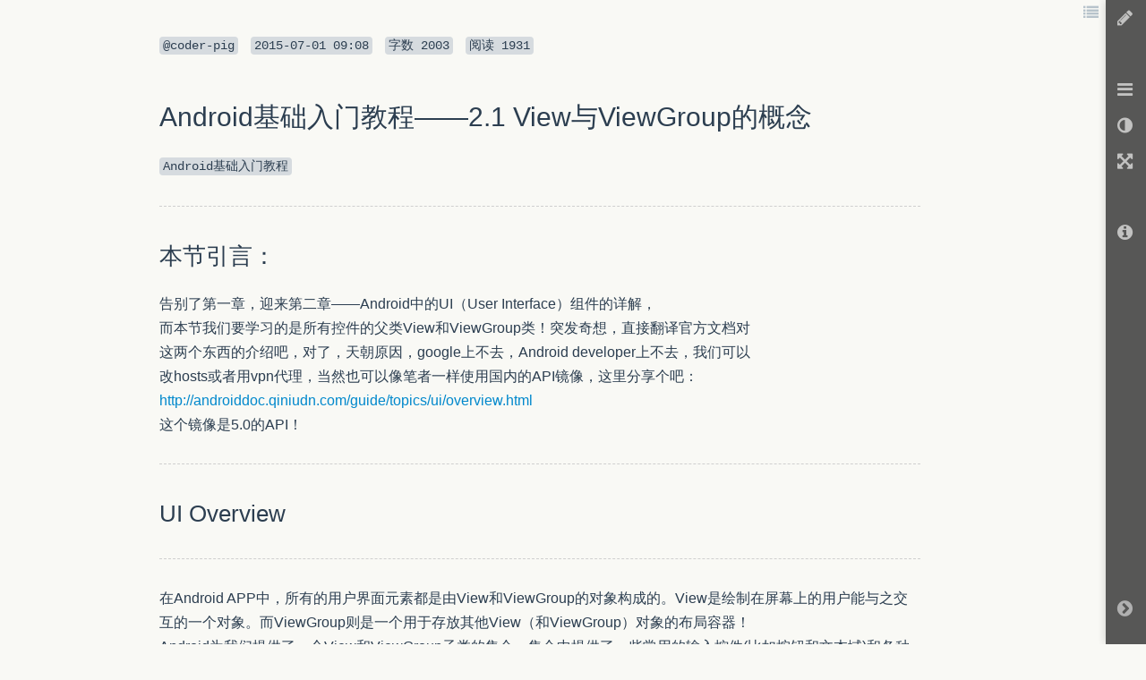

--- FILE ---
content_type: text/html; charset=UTF-8
request_url: https://www.zybuluo.com/coder-pig/note/124939
body_size: 23229
content:
<!DOCTYPE html>

<html class="theme">

<head>
    <meta charset="utf-8">
    
    <meta name="description" content="Cmd Markdown 编辑阅读器，支持实时同步预览，区分写作和阅读模式，支持在线存储，分享文稿网址。">
    <meta name="author" content="Jiawei Zhang">

    <meta name="viewport" content="width=device-width, initial-scale=1.0">

    
    <title>Android基础入门教程——2.1 View与ViewGroup的概念 - 作业部落 Cmd Markdown 编辑阅读器</title>


    <link href="https://www.zybuluo.com/static/img/favicon.png" type="image/x-icon" rel="icon">

    <link href="https://www.zybuluo.com/static/assets/1bc053c8.base.lib.min.css" rel="stylesheet" media="screen">


    
    <!-- id="prettify-style" will be used to get the link element below and change href to change prettify code, so it can't be in beginmin/endmin block. -->
    <link id="prettify-style" href="https://www.zybuluo.com/static/editor/libs/google-code-prettify/prettify-cmd.css" type="text/css" rel="stylesheet">
    <link href="https://www.zybuluo.com/static/assets/mdeditor/8eca400d.layout.min.css" rel="stylesheet" media="screen">


    

    <!-- Google tag (gtag.js) -->
    <script async src="https://www.googletagmanager.com/gtag/js?id=G-7B7DMB08LJ"></script>
    <script>
      window.dataLayer = window.dataLayer || [];
      function gtag(){dataLayer.push(arguments);}
      gtag('js', new Date());

      gtag('config', 'G-7B7DMB08LJ');
    </script>
</head>

<body class="theme">

    <div id="global-prompt-alert" class="hide alert alert-warning">
        <span id="global-prompt-message"></span>
        <a id="close-global-prompt-alert" href="">[关闭]</a>
    </div>

    <!-- zybuluo's body -->
    







<!-- mdeditor's body -->






<div id="editor-reader-full" class="editor-reader-full-shown" style="position: static;">
    <div id="reader-full-topInfo" class="reader-full-topInfo-shown">
        <span>
            <code>@coder-pig</code>
        </span>
        <code><span class="article-updated-date">2015-07-01T09:08:15.000000Z</span></code>
        <code><span>字数 </span><span class="article-characters">2003</span></code>
        <code><span>阅读 </span><span class="article-read">1931</span></code>
    </div>
    <div id="wmd-preview" class="wmd-preview wmd-preview-full-reader"><div class="md-section-divider"></div><div class="md-section-divider"></div><h1 data-anchor-id="2t1v" id="android基础入门教程21-view与viewgroup的概念">Android基础入门教程——2.1 View与ViewGroup的概念</h1><p data-anchor-id="a8zl"><code>Android基础入门教程</code></p><hr><div class="md-section-divider"></div><h2 data-anchor-id="z1h9" id="本节引言">本节引言：</h2><p data-anchor-id="0uzb">告别了第一章，迎来第二章——Android中的UI（User Interface）组件的详解， <br>
而本节我们要学习的是所有控件的父类View和ViewGroup类！突发奇想，直接翻译官方文档对 <br>
这两个东西的介绍吧，对了，天朝原因，google上不去，Android developer上不去，我们可以 <br>
改hosts或者用vpn代理，当然也可以像笔者一样使用国内的API镜像，这里分享个吧： <br>
<a href="http://androiddoc.qiniudn.com/guide/topics/ui/overview.html" target="_blank">http://androiddoc.qiniudn.com/guide/topics/ui/overview.html</a> <br>
这个镜像是5.0的API！</p><hr><div class="md-section-divider"></div><h2 data-anchor-id="fgzq" id="ui-overview">UI Overview</h2><hr><p data-anchor-id="e6ie">在Android APP中，所有的用户界面元素都是由View和ViewGroup的对象构成的。View是绘制在屏幕上的用户能与之交互的一个对象。而ViewGroup则是一个用于存放其他View（和ViewGroup）对象的布局容器！ <br>
Android为我们提供了一个View和ViewGroup子类的集合，集合中提供了一些常用的输入控件(比如按钮和文本域)和各种各样的布局模式（比如线性或相对布局）</p><div class="md-section-divider"></div><h2 data-anchor-id="1oom" id="user-interface-layout">User Interface Layout</h2><hr><p data-anchor-id="9wtl">你的APP的用户界面上的每一个组件都是使用View和ViewGroup对象的层次结构来构成的，比如 <br>
图 1。每个ViewGroup都是要给看不见的用于组织子View的容器，而它的子View可能是输入控件 <br>
或者在UI上绘制了某块区域的小部件。有了层次树，你就可以根据自己的需要，设计简单或者复 <br>
杂的布局了(布局越简单性能越好)</p><p data-anchor-id="fcwa"><img src="http://7xjqvu.com1.z0.glb.clouddn.com/15-7-1/68789093.jpg" alt="" title=""> <br>
图 1.一个UI布局的层次结构的插图</p><p data-anchor-id="c7b1">定义你的布局，你可以在代码中实例化View对象并且开始构建你的树，但最容易和最高效的方式来定义你的布局则是使用一个XML文件，用XML来构成布局更加符合人的阅读习惯，而XML类似与HTML <br>
使用XML元素的名称代表一个View。所以&lt; TextView &gt;元素会在你的界面中创建一个TextView控件，而一个&lt; LinearLayout &gt;则会创建一个LinearLayout的容器！ <br>
举个例子，一个简单简单的垂直布局上面有一个文本视图和一个按钮，就像下面这样：</p><div class="md-section-divider"></div><pre class="prettyprint linenums prettyprinted" data-anchor-id="ai4m"><ol class="linenums"><li class="L0"><code class="language-XML"><span class="pun">&lt;?</span><span class="pln">xml version</span><span class="pun">=</span><span class="str">"1.0"</span><span class="pln"> encoding</span><span class="pun">=</span><span class="str">"utf-8"</span><span class="pun">?&gt;</span></code></li><li class="L1"><code class="language-XML"><span class="tag">&lt;LinearLayout</span><span class="pln"> </span><span class="atn">xmlns:android</span><span class="pun">=</span><span class="atv">"http://schemas.android.com/apk/res/android"</span></code></li><li class="L2"><code class="language-XML"><span class="pln">              </span><span class="atn">android:layout_width</span><span class="pun">=</span><span class="atv">"fill_parent"</span><span class="pln"> </span></code></li><li class="L3"><code class="language-XML"><span class="pln">              </span><span class="atn">android:layout_height</span><span class="pun">=</span><span class="atv">"fill_parent"</span></code></li><li class="L4"><code class="language-XML"><span class="pln">              </span><span class="atn">android:orientation</span><span class="pun">=</span><span class="atv">"vertical"</span><span class="pln"> </span><span class="tag">&gt;</span></code></li><li class="L5"><code class="language-XML"><span class="pln">    </span><span class="tag">&lt;TextView</span><span class="pln"> </span><span class="atn">android:id</span><span class="pun">=</span><span class="atv">"@+id/text"</span></code></li><li class="L6"><code class="language-XML"><span class="pln">              </span><span class="atn">android:layout_width</span><span class="pun">=</span><span class="atv">"wrap_content"</span></code></li><li class="L7"><code class="language-XML"><span class="pln">              </span><span class="atn">android:layout_height</span><span class="pun">=</span><span class="atv">"wrap_content"</span></code></li><li class="L8"><code class="language-XML"><span class="pln">              </span><span class="atn">android:text</span><span class="pun">=</span><span class="atv">"I am a TextView"</span><span class="pln"> </span><span class="tag">/&gt;</span></code></li><li class="L9"><code class="language-XML"><span class="pln">    </span><span class="tag">&lt;Button</span><span class="pln"> </span><span class="atn">android:id</span><span class="pun">=</span><span class="atv">"@+id/button"</span></code></li><li class="L0"><code class="language-XML"><span class="pln">            </span><span class="atn">android:layout_width</span><span class="pun">=</span><span class="atv">"wrap_content"</span></code></li><li class="L1"><code class="language-XML"><span class="pln">            </span><span class="atn">android:layout_height</span><span class="pun">=</span><span class="atv">"wrap_content"</span></code></li><li class="L2"><code class="language-XML"><span class="pln">            </span><span class="atn">android:text</span><span class="pun">=</span><span class="atv">"I am a Button"</span><span class="pln"> </span><span class="tag">/&gt;</span></code></li><li class="L3"><code class="language-XML"><span class="tag">&lt;/LinearLayout&gt;</span></code></li></ol></pre><p data-anchor-id="axvb">当你的App加载上述的布局资源的时候，Android会将布局中的每个节点进行实例化成一个个对象，然后你可以为这些定义一些额外的星外，查询对象的状态，或者修改布局。 <br>
完整创建UI布局的引导，请参考<a href="http://androiddoc.qiniudn.com/guide/topics/ui/declaring-layout.html" target="_blank">XML Layouts</a></p><div class="md-section-divider"></div><h2 data-anchor-id="4wmw" id="user-interface-components">User Interface Components</h2><hr><p data-anchor-id="p8ki">你无需全部用View和ViewGroup对象来创建你的UI布局。Android给我们提供了一些app控件，标准的UI布局，你只需要定义内容。这些UI组件都有其属性介绍的API文档，比如操作栏，对话框和状态通知栏等。</p><hr><div class="md-section-divider"></div><h2 data-anchor-id="6vlu" id="本节小结">本节小结：</h2><p data-anchor-id="d3qu">好吧，翻译可能比较拗口，哎，英语盲尽力了，简单归纳下上述内容：</p><blockquote data-anchor-id="ga9g" class="white-blockquote">
  <p>Android里的图形界面都是由View和ViewGroup以及他们的子类构成的： <br>
  <strong>View：</strong>所有可视化控件的父类,提供组件描绘和时间处理方法 <br>
  <strong>ViewGroup：</strong> View类的子类，可以拥有子控件,可以看作是容器 <br>
  Android UI中的控件都是按照这种层次树的结构堆叠得，而创建UI布局的方式有两种， <br>
  自己在Java里写代码或者通过XML定义布局，后者显得更加方便和容易理解！ <br>
  也是我们最常用的手段！另外我们一般很少直接用View和ViewGroup来写布局，更多的 <br>
  时候使用它们的子类控件或容器来构建布局！</p>
</blockquote><p data-anchor-id="8n8j">恩呢，对View和ViewGroup有个大概了解即可，平时我们是不会直接用的，一般是自定义View的时候 <br>
才会使用这两个东西！</p></div>
    <div class="remark-icons">
    </div>
</div>

<!--in page preview buttons. -->
<div class="in-page-preview-buttons in-page-preview-buttons-full-reader">
    <ul>
        <li class="in-page-button dropdown" id="preview-toc-button" title="内容目录 Ctrl+Alt+O">
            <span class="dropdown-toggle icon-list" data-toggle="dropdown"></span>
            <div id="toc-list" class="dropdown-menu theme pull-right"> <!-- Add theme means this element will be changed when apply theme color. -->
                <h3>内容目录</h3>
                <hr>
                <div class="table-of-contents"></div>
            </div>
        </li>
    </ul>
</div>

<div id="reader-full-toolbar" class="reader-full-toolbar-shown" style="padding-top: 0;">
    <ul id="reader-full-toolbar-home" class="preview-button-row">
        <li class="preview-button-full-reader" id="preview-editor-button" title="撰写文本 Ctrl+Alt+M">
            <span class="icon-pencil"></span>
        </li>
    </ul>
    <ul id="preview-button-row" class="preview-button-row">
        <li class="preview-button-full-reader dropdown" id="preview-list-button" title="文本列表 Ctrl+Alt+F">
            <span class="dropdown-toggle icon-reorder" data-toggle="dropdown"></span>
            <ul id="file-list" class="dropdown-menu theme-black pull-right" role="menu">
                    <li>
                    <ul class="tag-list">
                        <li class="tag-item item" tag-name="2018">
                            <span class="pull-left"><i class="icon-tag"></i><span class="tag-name">2018</span></span>
                            <span class="tag-count pull-right">5</span>
                            <div class="clearfix"></div>
                        </li>
                            
    <li class="file-item item" file-created-date="2023-05-12T05:58:22.000000Z">
        <a tabindex="-1" href="https://www.zybuluo.com/coder-pig/note/1132379" title="【已发布】 2023-05-12T05:58:22.000000Z">
        <i class="icon-share-sign"></i>
        <span id="1132379">Git拾遗：一机多SSH-Key管理</span>
        </a>
    </li>

                            
    <li class="file-item item" file-created-date="2018-04-26T16:11:43.000000Z">
        <a tabindex="-1" href="https://www.zybuluo.com/coder-pig/note/1127648" title="【已发布】 2018-04-26T16:11:43.000000Z">
        <i class="icon-share-sign"></i>
        <span id="1127648">抱歉，Xposed真的可以为所欲为——4.猜拳投骰子你能赢算我输</span>
        </a>
    </li>

                            
    <li class="file-item item" file-created-date="2018-04-13T07:20:09.000000Z">
        <a tabindex="-1" href="https://www.zybuluo.com/coder-pig/note/1110737" title="【已发布】 2018-04-13T07:49:13.000000Z">
        <i class="icon-share-sign"></i>
        <span id="1110737">自动抢红包，点赞朋友圈，AccessibilityService解放你的双手</span>
        </a>
    </li>

                            
    <li class="file-item item" file-created-date="2018-04-09T09:54:03.000000Z">
        <a tabindex="-1" href="https://www.zybuluo.com/coder-pig/note/1098497" title="【已发布】 2018-04-09T09:54:03.000000Z">
        <i class="icon-share-sign"></i>
        <span id="1098497">妙用AccessibilityService黑科技实现微信自动加好友拉人进群聊</span>
        </a>
    </li>

                            
    <li class="file-item item" file-created-date="2018-01-03T09:03:04.000000Z">
        <a tabindex="-1" href="https://www.zybuluo.com/coder-pig/note/912213" title="【已发布】 2018-01-03T12:10:31.000000Z">
        <i class="icon-share-sign"></i>
        <span id="912213">Markdown语法小结</span>
        </a>
    </li>

                    </ul>
                    </li>
                    <li>
                    <ul class="tag-list">
                        <li class="tag-item item" tag-name="2019">
                            <span class="pull-left"><i class="icon-tag"></i><span class="tag-name">2019</span></span>
                            <span class="tag-count pull-right">3</span>
                            <div class="clearfix"></div>
                        </li>
                            
    <li class="file-item item" file-created-date="2019-02-26T08:40:39.000000Z">
        <a tabindex="-1" href="https://www.zybuluo.com/coder-pig/note/1407076" title="【已发布】 2019-02-26T10:03:39.000000Z">
        <i class="icon-share-sign"></i>
        <span id="1407076">偷个懒，公号抠腚早报80%自动化——4.用Flask搭个简易(陋)后台</span>
        </a>
    </li>

                            
    <li class="file-item item" file-created-date="2019-01-31T04:08:29.000000Z">
        <a tabindex="-1" href="https://www.zybuluo.com/coder-pig/note/1397466" title="【已发布】 2019-01-31T04:08:29.000000Z">
        <i class="icon-share-sign"></i>
        <span id="1397466">偷个懒，公号抠腚早报80%自动化——3.Flask速成大法</span>
        </a>
    </li>

                            
    <li class="file-item item" file-created-date="2019-01-24T04:28:17.000000Z">
        <a tabindex="-1" href="https://www.zybuluo.com/coder-pig/note/1387449" title="【已发布】 2019-01-24T04:28:17.000000Z">
        <i class="icon-share-sign"></i>
        <span id="1387449">偷个懒，公号抠腚早报80%自动化——2.手撕新闻爬虫</span>
        </a>
    </li>

                    </ul>
                    </li>
                    <li>
                    <ul class="tag-list">
                        <li class="tag-item item" tag-name="2020">
                            <span class="pull-left"><i class="icon-tag"></i><span class="tag-name">2020</span></span>
                            <span class="tag-count pull-right">4</span>
                            <div class="clearfix"></div>
                        </li>
                            
    <li class="file-item item" file-created-date="2020-10-29T00:59:09.000000Z">
        <a tabindex="-1" href="https://www.zybuluo.com/coder-pig/note/1726252" title="【已发布】 2020-10-29T00:59:09.000000Z">
        <i class="icon-share-sign"></i>
        <span id="1726252">枯燥的Kotlin协程三部曲(中)——应用实战篇</span>
        </a>
    </li>

                            
    <li class="file-item item" file-created-date="2020-06-18T09:10:30.000000Z">
        <a tabindex="-1" href="https://www.zybuluo.com/coder-pig/note/1697375" title="【已发布】 2020-06-18T09:10:30.000000Z">
        <i class="icon-share-sign"></i>
        <span id="1697375">换个姿势，带着问题看Handler</span>
        </a>
    </li>

                            
    <li class="file-item item" file-created-date="2020-03-26T08:30:52.000000Z">
        <a tabindex="-1" href="https://www.zybuluo.com/coder-pig/note/1683004" title="【已发布】 2021-02-24T07:25:32.000000Z">
        <i class="icon-share-sign"></i>
        <span id="1683004">【面试】数据结构与算法(一)</span>
        </a>
    </li>

                            
    <li class="file-item item" file-created-date="2018-12-25T10:14:58.000000Z">
        <a tabindex="-1" href="https://www.zybuluo.com/coder-pig/note/1367904" title="【已发布】 2023-04-14T02:38:38.000000Z">
        <i class="icon-share-sign"></i>
        <span id="1367904">一篇文章教你学废Git版本管理</span>
        </a>
    </li>

                    </ul>
                    </li>
                    <li>
                    <ul class="tag-list">
                        <li class="tag-item item" tag-name="2023">
                            <span class="pull-left"><i class="icon-tag"></i><span class="tag-name">2023</span></span>
                            <span class="tag-count pull-right">4</span>
                            <div class="clearfix"></div>
                        </li>
                            
    <li class="file-item item" file-created-date="2023-04-13T12:14:19.000000Z">
        <a tabindex="-1" href="https://www.zybuluo.com/coder-pig/note/2522086" title="【已发布】 2023-04-13T12:14:19.000000Z">
        <i class="icon-share-sign"></i>
        <span id="2522086">再花2分钟，试下冷门小工具 → Postfix Completion</span>
        </a>
    </li>

                            
    <li class="file-item item" file-created-date="2023-04-13T09:27:41.000000Z">
        <a tabindex="-1" href="https://www.zybuluo.com/coder-pig/note/2521817" title="【已发布】 2023-04-13T09:27:41.000000Z">
        <i class="icon-share-sign"></i>
        <span id="2521817">花3分钟，重拾开发效率神器 → Live Templates</span>
        </a>
    </li>

                            
    <li class="file-item item" file-created-date="2023-04-11T01:55:53.000000Z">
        <a tabindex="-1" href="https://www.zybuluo.com/coder-pig/note/2521898" title="【已发布】 2023-04-11T02:19:08.000000Z">
        <i class="icon-share-sign"></i>
        <span id="2521898">简单测评下国产AI → 百度「文心一言」</span>
        </a>
    </li>

                            
    <li class="file-item item" file-created-date="2023-03-22T07:46:39.000000Z">
        <a tabindex="-1" href="https://www.zybuluo.com/coder-pig/note/2519401" title="【已发布】 2023-03-22T07:46:39.000000Z">
        <i class="icon-share-sign"></i>
        <span id="2519401">无聊试试AI绘图 → Midjourney</span>
        </a>
    </li>

                    </ul>
                    </li>
                    <li>
                    <ul class="tag-list">
                        <li class="tag-item item" tag-name="Android2019">
                            <span class="pull-left"><i class="icon-tag"></i><span class="tag-name">Android2019</span></span>
                            <span class="tag-count pull-right">1</span>
                            <div class="clearfix"></div>
                        </li>
                            
    <li class="file-item item" file-created-date="2018-11-27T09:02:43.000000Z">
        <a tabindex="-1" href="https://www.zybuluo.com/coder-pig/note/1346137" title="【已发布】 2018-11-27T09:02:43.000000Z">
        <i class="icon-share-sign"></i>
        <span id="1346137">1.3 Android Studio的基本使用</span>
        </a>
    </li>

                    </ul>
                    </li>
                    <li>
                    <ul class="tag-list">
                        <li class="tag-item item" tag-name="AndroidStudio-Eat-Guide">
                            <span class="pull-left"><i class="icon-tag"></i><span class="tag-name">AndroidStudio-Eat-Guide</span></span>
                            <span class="tag-count pull-right">5</span>
                            <div class="clearfix"></div>
                        </li>
                            
    <li class="file-item item" file-created-date="2018-11-16T06:13:03.000000Z">
        <a tabindex="-1" href="https://www.zybuluo.com/coder-pig/note/501145" title="【已发布】 2018-11-16T06:13:03.000000Z">
        <i class="icon-share-sign"></i>
        <span id="501145">AndroidStudio-Eat-Guide—— 1.下载安装</span>
        </a>
    </li>

                            
    <li class="file-item item" file-created-date="2017-10-26T08:00:44.000000Z">
        <a tabindex="-1" href="https://www.zybuluo.com/coder-pig/note/505267" title="【已发布】 2017-10-26T08:00:44.000000Z">
        <i class="icon-share-sign"></i>
        <span id="505267">AndroidStudio-Eat-Guide—— 5.第一个项目的常见运行：HelloAS</span>
        </a>
    </li>

                            
    <li class="file-item item" file-created-date="2017-10-26T08:00:29.000000Z">
        <a tabindex="-1" href="https://www.zybuluo.com/coder-pig/note/501986" title="【已发布】 2017-10-26T08:00:29.000000Z">
        <i class="icon-share-sign"></i>
        <span id="501986">AndroidStudio-Eat-Guide—— 3.Android Stuido与SDK更新</span>
        </a>
    </li>

                            
    <li class="file-item item" file-created-date="2017-10-26T08:00:05.000000Z">
        <a tabindex="-1" href="https://www.zybuluo.com/coder-pig/note/505043" title="【已发布】 2017-10-26T08:00:05.000000Z">
        <i class="icon-share-sign"></i>
        <span id="505043">AndroidStudio-Eat-Guide—— 4.设置相关</span>
        </a>
    </li>

                            
    <li class="file-item item" file-created-date="2017-05-09T09:54:12.000000Z">
        <a tabindex="-1" href="https://www.zybuluo.com/coder-pig/note/748373" title="【已发布】 2017-05-09T09:54:17.000000Z">
        <i class="icon-share-sign"></i>
        <span id="748373">AndroidStudio-Eat-Guide—— 2.Gradle编译优化</span>
        </a>
    </li>

                    </ul>
                    </li>
                    <li>
                    <ul class="tag-list">
                        <li class="tag-item item" tag-name="Android补全计划">
                            <span class="pull-left"><i class="icon-tag"></i><span class="tag-name">Android补全计划</span></span>
                            <span class="tag-count pull-right">1</span>
                            <div class="clearfix"></div>
                        </li>
                            
    <li class="file-item item" file-created-date="2022-05-23T04:24:52.000000Z">
        <a tabindex="-1" href="https://www.zybuluo.com/coder-pig/note/2291051" title="【已发布】 2022-05-23T04:24:52.000000Z">
        <i class="icon-share-sign"></i>
        <span id="2291051">【实战】一次LoadingStatus封装的简单探索</span>
        </a>
    </li>

                    </ul>
                    </li>
                    <li>
                    <ul class="tag-list">
                        <li class="tag-item item" tag-name="CSDN">
                            <span class="pull-left"><i class="icon-tag"></i><span class="tag-name">CSDN</span></span>
                            <span class="tag-count pull-right">1</span>
                            <div class="clearfix"></div>
                        </li>
                            
    <li class="file-item item" file-created-date="2017-10-18T10:02:34.000000Z">
        <a tabindex="-1" href="https://www.zybuluo.com/coder-pig/note/918664" title="【已发布】 2017-10-18T10:02:34.000000Z">
        <i class="icon-share-sign"></i>
        <span id="918664">小猪的猪栏文章类目导航</span>
        </a>
    </li>

                    </ul>
                    </li>
                    <li>
                    <ul class="tag-list">
                        <li class="tag-item item" tag-name="C语言">
                            <span class="pull-left"><i class="icon-tag"></i><span class="tag-name">C语言</span></span>
                            <span class="tag-count pull-right">4</span>
                            <div class="clearfix"></div>
                        </li>
                            
    <li class="file-item item" file-created-date="2022-09-06T09:25:45.000000Z">
        <a tabindex="-1" href="https://www.zybuluo.com/coder-pig/note/917387" title="【已发布】 2022-09-06T09:25:45.000000Z">
        <i class="icon-share-sign"></i>
        <span id="917387">小猪的C语言快速入门系列(七)</span>
        </a>
    </li>

                            
    <li class="file-item item" file-created-date="2022-09-06T09:25:00.000000Z">
        <a tabindex="-1" href="https://www.zybuluo.com/coder-pig/note/916891" title="【已发布】 2022-09-06T09:25:00.000000Z">
        <i class="icon-share-sign"></i>
        <span id="916891">小猪的C语言快速入门系列(六)</span>
        </a>
    </li>

                            
    <li class="file-item item" file-created-date="2017-10-12T09:59:00.000000Z">
        <a tabindex="-1" href="https://www.zybuluo.com/coder-pig/note/912892" title="【已发布】 2017-10-12T10:00:30.000000Z">
        <i class="icon-share-sign"></i>
        <span id="912892">小猪的C语言快速入门系列(二)</span>
        </a>
    </li>

                            
    <li class="file-item item" file-created-date="2017-10-12T07:43:43.000000Z">
        <a tabindex="-1" href="https://www.zybuluo.com/coder-pig/note/912490" title="【已发布】 2017-10-12T09:53:33.000000Z">
        <i class="icon-share-sign"></i>
        <span id="912490">小猪的C语言快速入门系列(一)</span>
        </a>
    </li>

                    </ul>
                    </li>
                    <li>
                    <ul class="tag-list">
                        <li class="tag-item item" tag-name="DrySister">
                            <span class="pull-left"><i class="icon-tag"></i><span class="tag-name">DrySister</span></span>
                            <span class="tag-count pull-right">3</span>
                            <div class="clearfix"></div>
                        </li>
                            
    <li class="file-item item" file-created-date="2018-01-06T04:35:33.000000Z">
        <a tabindex="-1" href="https://www.zybuluo.com/coder-pig/note/1008377" title="【已发布】 2018-01-06T04:35:33.000000Z">
        <i class="icon-share-sign"></i>
        <span id="1008377">DrySister看妹子应用(第二版)——1.新版Material Design主界面搭建</span>
        </a>
    </li>

                            
    <li class="file-item item" file-created-date="2017-12-21T03:18:33.000000Z">
        <a tabindex="-1" href="https://www.zybuluo.com/coder-pig/note/993597" title="【已发布】 2017-12-21T15:57:29.000000Z">
        <i class="icon-share-sign"></i>
        <span id="993597">DrySister看妹子应用(第一版)——6.图标制作，混淆，签名打包，APK瘦身，应用发布</span>
        </a>
    </li>

                            
    <li class="file-item item" file-created-date="2017-12-20T08:58:24.000000Z">
        <a tabindex="-1" href="https://www.zybuluo.com/coder-pig/note/487382" title="【已发布】 2017-12-20T09:03:54.000000Z">
        <i class="icon-share-sign"></i>
        <span id="487382">DrySister看妹子应用(第一版)——5.代码回顾，调整与日志类编写</span>
        </a>
    </li>

                    </ul>
                    </li>
                    <li>
                    <ul class="tag-list">
                        <li class="tag-item item" tag-name="Git">
                            <span class="pull-left"><i class="icon-tag"></i><span class="tag-name">Git</span></span>
                            <span class="tag-count pull-right">1</span>
                            <div class="clearfix"></div>
                        </li>
                            
    <li class="file-item item" file-created-date="2016-12-01T16:56:35.000000Z">
        <a tabindex="-1" href="https://www.zybuluo.com/coder-pig/note/581320" title="【已发布】 2017-11-22T14:37:22.000000Z">
        <i class="icon-share-sign"></i>
        <span id="581320">小猪的Git使用总结</span>
        </a>
    </li>

                    </ul>
                    </li>
                    <li>
                    <ul class="tag-list">
                        <li class="tag-item item" tag-name="Gradle">
                            <span class="pull-left"><i class="icon-tag"></i><span class="tag-name">Gradle</span></span>
                            <span class="tag-count pull-right">1</span>
                            <div class="clearfix"></div>
                        </li>
                            
    <li class="file-item item" file-created-date="2021-05-17T09:26:10.000000Z">
        <a tabindex="-1" href="https://www.zybuluo.com/coder-pig/note/1786875" title="【已发布】 2021-05-17T09:26:10.000000Z">
        <i class="icon-share-sign"></i>
        <span id="1786875">补齐Android技能树——从AGP构建过程到APK的打包过程</span>
        </a>
    </li>

                    </ul>
                    </li>
                    <li>
                    <ul class="tag-list">
                        <li class="tag-item item" tag-name="Hexo">
                            <span class="pull-left"><i class="icon-tag"></i><span class="tag-name">Hexo</span></span>
                            <span class="tag-count pull-right">2</span>
                            <div class="clearfix"></div>
                        </li>
                            
    <li class="file-item item" file-created-date="2017-01-16T07:58:05.000000Z">
        <a tabindex="-1" href="https://www.zybuluo.com/coder-pig/note/580381" title="【已发布】 2017-09-12T09:16:30.000000Z">
        <i class="icon-share-sign"></i>
        <span id="580381">Hexo搭建个人博客相关</span>
        </a>
    </li>

                            
    <li class="file-item item" file-created-date="2017-01-14T06:54:39.000000Z">
        <a tabindex="-1" href="https://www.zybuluo.com/coder-pig/note/404893" title="【已发布】 2017-09-12T09:03:21.000000Z">
        <i class="icon-share-sign"></i>
        <span id="404893">Win使用Hexo搭建个人博客</span>
        </a>
    </li>

                    </ul>
                    </li>
                    <li>
                    <ul class="tag-list">
                        <li class="tag-item item" tag-name="Kotlin一日一闻">
                            <span class="pull-left"><i class="icon-tag"></i><span class="tag-name">Kotlin一日一闻</span></span>
                            <span class="tag-count pull-right">1</span>
                            <div class="clearfix"></div>
                        </li>
                            
    <li class="file-item item" file-created-date="2019-09-28T06:47:27.000000Z">
        <a tabindex="-1" href="https://www.zybuluo.com/coder-pig/note/1517442" title="【已发布】 2019-09-28T06:47:27.000000Z">
        <i class="icon-share-sign"></i>
        <span id="1517442">Kotlin刨根问底——你真的了解Kotlin中的空安全吗？</span>
        </a>
    </li>

                    </ul>
                    </li>
                    <li>
                    <ul class="tag-list">
                        <li class="tag-item item" tag-name="Linux使用记录">
                            <span class="pull-left"><i class="icon-tag"></i><span class="tag-name">Linux使用记录</span></span>
                            <span class="tag-count pull-right">1</span>
                            <div class="clearfix"></div>
                        </li>
                            
    <li class="file-item item" file-created-date="2017-09-13T09:07:28.000000Z">
        <a tabindex="-1" href="https://www.zybuluo.com/coder-pig/note/324573" title="【已发布】 2017-09-13T09:07:28.000000Z">
        <i class="icon-share-sign"></i>
        <span id="324573">二.相关配置</span>
        </a>
    </li>

                    </ul>
                    </li>
                    <li>
                    <ul class="tag-list">
                        <li class="tag-item item" tag-name="Python">
                            <span class="pull-left"><i class="icon-tag"></i><span class="tag-name">Python</span></span>
                            <span class="tag-count pull-right">19</span>
                            <div class="clearfix"></div>
                        </li>
                            
    <li class="file-item item" file-created-date="2018-05-17T03:18:19.000000Z">
        <a tabindex="-1" href="https://www.zybuluo.com/coder-pig/note/1148097" title="【已发布】 2018-08-18T02:32:01.000000Z">
        <i class="icon-share-sign"></i>
        <span id="1148097">小猪的Python学习之旅 ——  20.抓取Gank.io所有数据存储到MySQL中</span>
        </a>
    </li>

                            
    <li class="file-item item" file-created-date="2018-04-28T09:07:00.000000Z">
        <a tabindex="-1" href="https://www.zybuluo.com/coder-pig/note/1092439" title="【已发布】 2018-04-28T09:07:00.000000Z">
        <i class="icon-share-sign"></i>
        <span id="1092439">Python多线程与多进程</span>
        </a>
    </li>

                            
    <li class="file-item item" file-created-date="2018-04-02T03:55:47.000000Z">
        <a tabindex="-1" href="https://www.zybuluo.com/coder-pig/note/1011814" title="【已发布】 2018-08-23T03:44:33.000000Z">
        <i class="icon-share-sign"></i>
        <span id="1011814">小猪的Python学习之旅 —— 5.使用Selenium抓取JavaScript动态生成数据的网页</span>
        </a>
    </li>

                            
    <li class="file-item item" file-created-date="2018-04-02T03:54:27.000000Z">
        <a tabindex="-1" href="https://www.zybuluo.com/coder-pig/note/1032812" title="【已发布】 2018-04-02T03:54:27.000000Z">
        <i class="icon-share-sign"></i>
        <span id="1032812">小猪的Python学习之旅 —— 8.爬虫实战：刷某博客站点的访问量</span>
        </a>
    </li>

                            
    <li class="file-item item" file-created-date="2018-04-02T03:51:28.000000Z">
        <a tabindex="-1" href="https://www.zybuluo.com/coder-pig/note/1066006" title="【已发布】 2018-04-02T03:51:28.000000Z">
        <i class="icon-share-sign"></i>
        <span id="1066006">小猪的Python学习之旅 —— 14.爬虫实战：抓取豆瓣音乐Top 250数据存到Excel中</span>
        </a>
    </li>

                            
    <li class="file-item item" file-created-date="2018-04-02T03:51:15.000000Z">
        <a tabindex="-1" href="https://www.zybuluo.com/coder-pig/note/1066957" title="【已发布】 2018-04-02T03:51:15.000000Z">
        <i class="icon-share-sign"></i>
        <span id="1066957">小猪的Python学习之旅 —— 15.浅尝Python数据分析：分析2018政府工作报告中的高频词</span>
        </a>
    </li>

                            
    <li class="file-item item" file-created-date="2018-04-02T03:50:56.000000Z">
        <a tabindex="-1" href="https://www.zybuluo.com/coder-pig/note/1068155" title="【已发布】 2018-04-17T13:23:38.000000Z">
        <i class="icon-share-sign"></i>
        <span id="1068155">小猪的Python学习之旅 ——  16.再尝Python数据分析：采集拉勾网数据分析Android就业行情</span>
        </a>
    </li>

                            
    <li class="file-item item" file-created-date="2018-04-02T03:50:30.000000Z">
        <a tabindex="-1" href="https://www.zybuluo.com/coder-pig/note/1095093" title="【已发布】 2018-04-02T03:50:30.000000Z">
        <i class="icon-share-sign"></i>
        <span id="1095093">小猪的Python学习之旅 ——  19.Python微信自动好友验证，自动回复，发送群聊链接</span>
        </a>
    </li>

                            
    <li class="file-item item" file-created-date="2018-03-30T08:47:27.000000Z">
        <a tabindex="-1" href="https://www.zybuluo.com/coder-pig/note/1093895" title="【已发布】 2018-04-02T03:50:22.000000Z">
        <i class="icon-share-sign"></i>
        <span id="1093895">小猪的Python学习之旅 ——  18.Python微信转发小宇宙早报</span>
        </a>
    </li>

                            
    <li class="file-item item" file-created-date="2018-03-26T15:44:46.000000Z">
        <a tabindex="-1" href="https://www.zybuluo.com/coder-pig/note/1086549" title="【已发布】 2018-04-02T03:50:44.000000Z">
        <i class="icon-share-sign"></i>
        <span id="1086549">小猪的Python学习之旅 ——  17.Python数据分析：我主良缘交友了解下</span>
        </a>
    </li>

                            
    <li class="file-item item" file-created-date="2018-03-01T12:28:20.000000Z">
        <a tabindex="-1" href="https://www.zybuluo.com/coder-pig/note/1058194" title="【已发布】 2018-04-02T03:51:42.000000Z">
        <i class="icon-share-sign"></i>
        <span id="1058194">小猪的Python学习之旅 —— 13.文字识别库pytesseract初体验</span>
        </a>
    </li>

                            
    <li class="file-item item" file-created-date="2018-02-09T10:10:44.000000Z">
        <a tabindex="-1" href="https://www.zybuluo.com/coder-pig/note/1045217" title="【已发布】 2018-04-02T03:52:15.000000Z">
        <i class="icon-share-sign"></i>
        <span id="1045217">小猪的Python学习之旅 —— 12.Python并发之queue模块</span>
        </a>
    </li>

                            
    <li class="file-item item" file-created-date="2018-02-07T13:02:49.000000Z">
        <a tabindex="-1" href="https://www.zybuluo.com/coder-pig/note/1043654" title="【已发布】 2018-04-02T03:52:36.000000Z">
        <i class="icon-share-sign"></i>
        <span id="1043654">小猪的Python学习之旅 —— 11.Python并发之threading模块(2)</span>
        </a>
    </li>

                            
    <li class="file-item item" file-created-date="2018-02-04T08:46:23.000000Z">
        <a tabindex="-1" href="https://www.zybuluo.com/coder-pig/note/1038687" title="【已发布】 2018-04-02T03:53:39.000000Z">
        <i class="icon-share-sign"></i>
        <span id="1038687">小猪的Python学习之旅 —— 10.三分钟上手Requests库</span>
        </a>
    </li>

                            
    <li class="file-item item" file-created-date="2018-01-30T03:58:42.000000Z">
        <a tabindex="-1" href="https://www.zybuluo.com/coder-pig/note/1032925" title="【已发布】 2018-04-02T03:54:07.000000Z">
        <i class="icon-share-sign"></i>
        <span id="1032925">小猪的Python学习之旅 —— 9.爬虫实战：爬取花瓣网的小姐姐</span>
        </a>
    </li>

                            
    <li class="file-item item" file-created-date="2018-01-24T14:01:23.000000Z">
        <a tabindex="-1" href="https://www.zybuluo.com/coder-pig/note/1028657" title="【已发布】 2018-04-02T03:54:53.000000Z">
        <i class="icon-share-sign"></i>
        <span id="1028657">小猪的Python学习之旅 —— 7.Python并发之threading模块(1)</span>
        </a>
    </li>

                            
    <li class="file-item item" file-created-date="2018-01-18T12:47:00.000000Z">
        <a tabindex="-1" href="https://www.zybuluo.com/coder-pig/note/1013863" title="【已发布】 2018-04-02T03:55:19.000000Z">
        <i class="icon-share-sign"></i>
        <span id="1013863">小猪的Python学习之旅 —— 6.Python线程概念捋一捋</span>
        </a>
    </li>

                            
    <li class="file-item item" file-created-date="2017-12-29T09:03:43.000000Z">
        <a tabindex="-1" href="https://www.zybuluo.com/coder-pig/note/1001025" title="【已发布】 2018-08-26T08:14:39.000000Z">
        <i class="icon-share-sign"></i>
        <span id="1001025">小猪的Python学习之旅 —— 4.Scrapy爬虫框架初体验</span>
        </a>
    </li>

                            
    <li class="file-item item" file-created-date="2017-12-25T04:19:09.000000Z">
        <a tabindex="-1" href="https://www.zybuluo.com/coder-pig/note/985800" title="【已发布】 2018-04-02T03:56:39.000000Z">
        <i class="icon-share-sign"></i>
        <span id="985800">小猪的Python学习之旅 —— 3.正则表达式</span>
        </a>
    </li>

                    </ul>
                    </li>
                    <li>
                    <ul class="tag-list">
                        <li class="tag-item item" tag-name="Python写书">
                            <span class="pull-left"><i class="icon-tag"></i><span class="tag-name">Python写书</span></span>
                            <span class="tag-count pull-right">1</span>
                            <div class="clearfix"></div>
                        </li>
                            
    <li class="file-item item" file-created-date="2018-07-26T03:25:55.000000Z">
        <a tabindex="-1" href="https://www.zybuluo.com/coder-pig/note/1210805" title="【已发布】 2018-07-26T03:25:55.000000Z">
        <i class="icon-share-sign"></i>
        <span id="1210805">第10章 Python模块</span>
        </a>
    </li>

                    </ul>
                    </li>
                    <li>
                    <ul class="tag-list">
                        <li class="tag-item item" tag-name="Python基础教程">
                            <span class="pull-left"><i class="icon-tag"></i><span class="tag-name">Python基础教程</span></span>
                            <span class="tag-count pull-right">1</span>
                            <div class="clearfix"></div>
                        </li>
                            
    <li class="file-item item" file-created-date="2019-04-25T07:09:02.000000Z">
        <a tabindex="-1" href="https://www.zybuluo.com/coder-pig/note/1461011" title="【已发布】 2019-04-25T07:09:02.000000Z">
        <i class="icon-share-sign"></i>
        <span id="1461011">猪行天下之Python基础——答疑、目录与完结撒花</span>
        </a>
    </li>

                    </ul>
                    </li>
                    <li>
                    <ul class="tag-list">
                        <li class="tag-item item" tag-name="Python爬虫教程">
                            <span class="pull-left"><i class="icon-tag"></i><span class="tag-name">Python爬虫教程</span></span>
                            <span class="tag-count pull-right">1</span>
                            <div class="clearfix"></div>
                        </li>
                            
    <li class="file-item item" file-created-date="2020-11-05T08:45:04.000000Z">
        <a tabindex="-1" href="https://www.zybuluo.com/coder-pig/note/1749208" title="【已发布】 2020-11-05T08:45:04.000000Z">
        <i class="icon-share-sign"></i>
        <span id="1749208">Python爬虫 | 0x5 - Chrome抓包详解</span>
        </a>
    </li>

                    </ul>
                    </li>
                    <li>
                    <ul class="tag-list">
                        <li class="tag-item item" tag-name="Study-Map-Android">
                            <span class="pull-left"><i class="icon-tag"></i><span class="tag-name">Study-Map-Android</span></span>
                            <span class="tag-count pull-right">14</span>
                            <div class="clearfix"></div>
                        </li>
                            
    <li class="file-item item" file-created-date="2017-12-22T07:45:37.000000Z">
        <a tabindex="-1" href="https://www.zybuluo.com/coder-pig/note/994739" title="【已发布】 2017-12-23T06:19:03.000000Z">
        <i class="icon-share-sign"></i>
        <span id="994739">哲♂学三幻神带你学习ConstraintLayout(约束布局)</span>
        </a>
    </li>

                            
    <li class="file-item item" file-created-date="2017-11-03T09:05:07.000000Z">
        <a tabindex="-1" href="https://www.zybuluo.com/coder-pig/note/938538" title="【已发布】 2017-11-18T06:25:38.000000Z">
        <i class="icon-share-sign"></i>
        <span id="938538">1.2.2 Git版本控制——本地操作命令</span>
        </a>
    </li>

                            
    <li class="file-item item" file-created-date="2017-11-03T02:31:20.000000Z">
        <a tabindex="-1" href="https://www.zybuluo.com/coder-pig/note/937457" title="【已发布】 2017-11-03T02:40:57.000000Z">
        <i class="icon-share-sign"></i>
        <span id="937457">1.2.1 Git版本控制——概念与安装配置</span>
        </a>
    </li>

                            
    <li class="file-item item" file-created-date="2017-09-20T06:14:19.000000Z">
        <a tabindex="-1" href="https://www.zybuluo.com/coder-pig/note/891318" title="【已发布】 2017-12-15T08:39:44.000000Z">
        <i class="icon-share-sign"></i>
        <span id="891318">1.4.5 新建运行第一个项目</span>
        </a>
    </li>

                            
    <li class="file-item item" file-created-date="2017-09-20T03:56:43.000000Z">
        <a tabindex="-1" href="https://www.zybuluo.com/coder-pig/note/891134" title="【已发布】 2017-12-15T08:45:57.000000Z">
        <i class="icon-share-sign"></i>
        <span id="891134">1.4.4 设置相关</span>
        </a>
    </li>

                            
    <li class="file-item item" file-created-date="2017-09-20T03:11:18.000000Z">
        <a tabindex="-1" href="https://www.zybuluo.com/coder-pig/note/891078" title="【已发布】 2017-12-15T08:46:18.000000Z">
        <i class="icon-share-sign"></i>
        <span id="891078">1.4.3 Android Stuido与SDK更新相关</span>
        </a>
    </li>

                            
    <li class="file-item item" file-created-date="2017-09-16T10:09:43.000000Z">
        <a tabindex="-1" href="https://www.zybuluo.com/coder-pig/note/887045" title="【已发布】 2017-12-15T07:44:42.000000Z">
        <i class="icon-share-sign"></i>
        <span id="887045">1.4.2 Gradle编译提速</span>
        </a>
    </li>

                            
    <li class="file-item item" file-created-date="2017-09-16T08:41:00.000000Z">
        <a tabindex="-1" href="https://www.zybuluo.com/coder-pig/note/886909" title="【已发布】 2018-01-03T06:18:01.000000Z">
        <i class="icon-share-sign"></i>
        <span id="886909">1.4.1 AS 简介、下载安装与配置</span>
        </a>
    </li>

                            
    <li class="file-item item" file-created-date="2017-09-15T09:59:57.000000Z">
        <a tabindex="-1" href="https://www.zybuluo.com/coder-pig/note/886313" title="【已发布】 2017-12-15T07:25:27.000000Z">
        <i class="icon-share-sign"></i>
        <span id="886313">1.1.5 开发资源</span>
        </a>
    </li>

                            
    <li class="file-item item" file-created-date="2017-09-15T09:57:14.000000Z">
        <a tabindex="-1" href="https://www.zybuluo.com/coder-pig/note/886304" title="【已发布】 2017-12-15T07:24:52.000000Z">
        <i class="icon-share-sign"></i>
        <span id="886304">1.1.4 技术社区</span>
        </a>
    </li>

                            
    <li class="file-item item" file-created-date="2017-09-15T09:00:12.000000Z">
        <a tabindex="-1" href="https://www.zybuluo.com/coder-pig/note/886202" title="【已发布】 2017-12-15T07:23:55.000000Z">
        <i class="icon-share-sign"></i>
        <span id="886202">1.1.3 网络期刊</span>
        </a>
    </li>

                            
    <li class="file-item item" file-created-date="2017-09-15T08:51:50.000000Z">
        <a tabindex="-1" href="https://www.zybuluo.com/coder-pig/note/886179" title="【已发布】 2017-12-15T07:23:11.000000Z">
        <i class="icon-share-sign"></i>
        <span id="886179">1.1.2 开源项目</span>
        </a>
    </li>

                            
    <li class="file-item item" file-created-date="2016-09-02T10:39:48.000000Z">
        <a tabindex="-1" href="https://www.zybuluo.com/coder-pig/note/476982" title="【已发布】 2018-03-06T07:29:44.000000Z">
        <i class="icon-share-sign"></i>
        <span id="476982">Part 1：Some Study Resource (一些学习资料)</span>
        </a>
    </li>

                            
    <li class="file-item item" file-created-date="2016-07-08T08:25:14.000000Z">
        <a tabindex="-1" href="https://www.zybuluo.com/coder-pig/note/392043" title="【已发布】 2017-12-15T10:11:07.000000Z">
        <i class="icon-share-sign"></i>
        <span id="392043">1.4.6 快捷键与改键</span>
        </a>
    </li>

                    </ul>
                    </li>
                    <li>
                    <ul class="tag-list">
                        <li class="tag-item item" tag-name="Tutorial">
                            <span class="pull-left"><i class="icon-tag"></i><span class="tag-name">Tutorial</span></span>
                            <span class="tag-count pull-right">3</span>
                            <div class="clearfix"></div>
                        </li>
                            
    <li class="file-item item" file-created-date="2017-09-28T16:43:49.000000Z">
        <a tabindex="-1" href="https://www.zybuluo.com/coder-pig/note/894377" title="【已发布】 2017-10-10T08:11:20.000000Z">
        <i class="icon-share-sign"></i>
        <span id="894377">小猪浅谈Android屏幕适配</span>
        </a>
    </li>

                            
    <li class="file-item item" file-created-date="2017-09-22T06:22:39.000000Z">
        <a tabindex="-1" href="https://www.zybuluo.com/coder-pig/note/892456" title="【已发布】 2017-09-22T06:24:00.000000Z">
        <i class="icon-share-sign"></i>
        <span id="892456">2.13.1 单位与相关名词</span>
        </a>
    </li>

                            
    <li class="file-item item" file-created-date="2017-09-16T03:40:08.000000Z">
        <a tabindex="-1" href="https://www.zybuluo.com/coder-pig/note/886797" title="【已发布】 2017-09-16T08:58:58.000000Z">
        <i class="icon-share-sign"></i>
        <span id="886797">1.7.1 WM(修改手机分辨率与屏幕密度)</span>
        </a>
    </li>

                    </ul>
                    </li>
                    <li>
                    <ul class="tag-list">
                        <li class="tag-item item" tag-name="Ubuntu">
                            <span class="pull-left"><i class="icon-tag"></i><span class="tag-name">Ubuntu</span></span>
                            <span class="tag-count pull-right">1</span>
                            <div class="clearfix"></div>
                        </li>
                            
    <li class="file-item item" file-created-date="2018-07-03T09:41:51.000000Z">
        <a tabindex="-1" href="https://www.zybuluo.com/coder-pig/note/324482" title="【已发布】 2018-07-03T09:41:51.000000Z">
        <i class="icon-share-sign"></i>
        <span id="324482">Ubuntu 14.04 For Android 使用记录</span>
        </a>
    </li>

                    </ul>
                    </li>
                    <li>
                    <ul class="tag-list">
                        <li class="tag-item item" tag-name="[基础入门，教程]">
                            <span class="pull-left"><i class="icon-tag"></i><span class="tag-name">[基础入门，教程]</span></span>
                            <span class="tag-count pull-right">148</span>
                            <div class="clearfix"></div>
                        </li>
                            
    <li class="file-item item" file-created-date="2015-11-22T09:00:02.000000Z">
        <a tabindex="-1" href="https://www.zybuluo.com/coder-pig/note/224403" title="【已发布】 2015-11-22T09:00:02.000000Z">
        <i class="icon-share-sign"></i>
        <span id="224403">Android基础入门教程——9.4 使用MediaRecord录音</span>
        </a>
    </li>

                            
    <li class="file-item item" file-created-date="2015-11-22T07:55:31.000000Z">
        <a tabindex="-1" href="https://www.zybuluo.com/coder-pig/note/223850" title="【已发布】 2015-11-22T07:55:31.000000Z">
        <i class="icon-share-sign"></i>
        <span id="223850">Android基础入门教程——9.3 使用Camera拍照</span>
        </a>
    </li>

                            
    <li class="file-item item" file-created-date="2015-11-21T06:25:50.000000Z">
        <a tabindex="-1" href="https://www.zybuluo.com/coder-pig/note/222476" title="【已发布】 2015-11-21T06:25:50.000000Z">
        <i class="icon-share-sign"></i>
        <span id="222476">Android基础入门教程——10.13 Android GPS初涉</span>
        </a>
    </li>

                            
    <li class="file-item item" file-created-date="2015-11-19T06:58:11.000000Z">
        <a tabindex="-1" href="https://www.zybuluo.com/coder-pig/note/222210" title="【已发布】 2015-11-19T06:58:11.000000Z">
        <i class="icon-share-sign"></i>
        <span id="222210">Android基础入门教程——10.12 传感器专题(4)——其他传感器了解</span>
        </a>
    </li>

                            
    <li class="file-item item" file-created-date="2015-11-18T12:50:01.000000Z">
        <a tabindex="-1" href="https://www.zybuluo.com/coder-pig/note/220925" title="【已发布】 2015-11-18T12:50:01.000000Z">
        <i class="icon-share-sign"></i>
        <span id="220925">Android基础入门教程——10.12 传感器专题(3)——加速度/陀螺仪传感器</span>
        </a>
    </li>

                            
    <li class="file-item item" file-created-date="2015-11-18T08:35:34.000000Z">
        <a tabindex="-1" href="https://www.zybuluo.com/coder-pig/note/221308" title="【已发布】 2015-11-18T08:36:23.000000Z">
        <i class="icon-share-sign"></i>
        <span id="221308">Android基础入门教程——8.4.4 Android动画合集之属性动画-又见</span>
        </a>
    </li>

                            
    <li class="file-item item" file-created-date="2015-11-16T14:08:34.000000Z">
        <a tabindex="-1" href="https://www.zybuluo.com/coder-pig/note/219824" title="【已发布】 2015-11-17T12:17:19.000000Z">
        <i class="icon-share-sign"></i>
        <span id="219824">Android基础入门教程——8.4.3 Android动画合集之属性动画-初见</span>
        </a>
    </li>

                            
    <li class="file-item item" file-created-date="2015-11-16T03:22:40.000000Z">
        <a tabindex="-1" href="https://www.zybuluo.com/coder-pig/note/219025" title="【已发布】 2015-11-16T03:22:40.000000Z">
        <i class="icon-share-sign"></i>
        <span id="219025">Android基础入门教程——8.4.2 Android动画合集之补间动画</span>
        </a>
    </li>

                            
    <li class="file-item item" file-created-date="2015-11-15T05:43:30.000000Z">
        <a tabindex="-1" href="https://www.zybuluo.com/coder-pig/note/218927" title="【已发布】 2015-11-15T05:43:30.000000Z">
        <i class="icon-share-sign"></i>
        <span id="218927">Android基础入门教程——8.4.1 Android动画合集之帧动画</span>
        </a>
    </li>

                            
    <li class="file-item item" file-created-date="2015-11-14T08:24:46.000000Z">
        <a tabindex="-1" href="https://www.zybuluo.com/coder-pig/note/218240" title="【已发布】 2015-11-14T08:24:46.000000Z">
        <i class="icon-share-sign"></i>
        <span id="218240">Android基础入门教程——10.11 传感器专题(2)——方向传感器</span>
        </a>
    </li>

                            
    <li class="file-item item" file-created-date="2015-11-13T09:41:50.000000Z">
        <a tabindex="-1" href="https://www.zybuluo.com/coder-pig/note/217788" title="【已发布】 2015-11-13T09:41:50.000000Z">
        <i class="icon-share-sign"></i>
        <span id="217788">Android基础入门教程——10.10 传感器专题(1)——相关介绍</span>
        </a>
    </li>

                            
    <li class="file-item item" file-created-date="2015-11-13T02:32:40.000000Z">
        <a tabindex="-1" href="https://www.zybuluo.com/coder-pig/note/217344" title="【已发布】 2015-11-13T02:32:40.000000Z">
        <i class="icon-share-sign"></i>
        <span id="217344">Android基础入门教程——10.9 WallpaperManager(壁纸管理器)</span>
        </a>
    </li>

                            
    <li class="file-item item" file-created-date="2015-11-12T11:39:57.000000Z">
        <a tabindex="-1" href="https://www.zybuluo.com/coder-pig/note/217186" title="【已发布】 2015-11-12T11:39:57.000000Z">
        <i class="icon-share-sign"></i>
        <span id="217186">Android基础入门教程——10.8 LayoutInflater(布局服务)</span>
        </a>
    </li>

                            
    <li class="file-item item" file-created-date="2015-11-12T07:13:58.000000Z">
        <a tabindex="-1" href="https://www.zybuluo.com/coder-pig/note/212692" title="【已发布】 2015-11-12T07:13:58.000000Z">
        <i class="icon-share-sign"></i>
        <span id="212692">Android基础入门教程——10.7 WindowManager(窗口管理服务)</span>
        </a>
    </li>

                            
    <li class="file-item item" file-created-date="2015-11-12T02:46:02.000000Z">
        <a tabindex="-1" href="https://www.zybuluo.com/coder-pig/note/216036" title="【已发布】 2015-11-12T02:46:02.000000Z">
        <i class="icon-share-sign"></i>
        <span id="216036">Android基础入门教程——8.3.18 Canvas API详解(Part 3)Matrix和drawBitmapMash</span>
        </a>
    </li>

                            
    <li class="file-item item" file-created-date="2015-11-10T14:33:51.000000Z">
        <a tabindex="-1" href="https://www.zybuluo.com/coder-pig/note/215356" title="【已发布】 2015-11-11T03:25:25.000000Z">
        <i class="icon-share-sign"></i>
        <span id="215356">Android基础入门教程——8.3.17 Canvas API详解(Part 2)剪切方法合集</span>
        </a>
    </li>

                            
    <li class="file-item item" file-created-date="2015-11-09T13:45:15.000000Z">
        <a tabindex="-1" href="https://www.zybuluo.com/coder-pig/note/214196" title="【已发布】 2015-11-09T13:45:15.000000Z">
        <i class="icon-share-sign"></i>
        <span id="214196">Android基础入门教程——8.3.16 Canvas API详解(Part 1)</span>
        </a>
    </li>

                            
    <li class="file-item item" file-created-date="2015-11-08T10:17:33.000000Z">
        <a tabindex="-1" href="https://www.zybuluo.com/coder-pig/note/213099" title="【已发布】 2015-11-08T10:17:33.000000Z">
        <i class="icon-share-sign"></i>
        <span id="213099">Android基础入门教程——9.2 MediaPlayer播放音频与视频</span>
        </a>
    </li>

                            
    <li class="file-item item" file-created-date="2015-11-05T14:08:55.000000Z">
        <a tabindex="-1" href="https://www.zybuluo.com/coder-pig/note/211710" title="【已发布】 2015-11-05T14:08:55.000000Z">
        <i class="icon-share-sign"></i>
        <span id="211710">Android基础入门教程——8.3.15 Paint API之——Typeface(字型)</span>
        </a>
    </li>

                            
    <li class="file-item item" file-created-date="2015-11-05T08:21:21.000000Z">
        <a tabindex="-1" href="https://www.zybuluo.com/coder-pig/note/211348" title="【已发布】 2015-11-05T08:21:21.000000Z">
        <i class="icon-share-sign"></i>
        <span id="211348">Android基础入门教程——8.3.14 Paint几个枚举/常量值以及ShadowLayer阴影效果</span>
        </a>
    </li>

                            
    <li class="file-item item" file-created-date="2015-11-02T09:18:30.000000Z">
        <a tabindex="-1" href="https://www.zybuluo.com/coder-pig/note/206713" title="【已发布】 2015-11-02T09:18:30.000000Z">
        <i class="icon-share-sign"></i>
        <span id="206713">Android基础入门教程——8.3.12 Paint API之—— PathEffect(路径效果)</span>
        </a>
    </li>

                            
    <li class="file-item item" file-created-date="2015-10-29T13:18:13.000000Z">
        <a tabindex="-1" href="https://www.zybuluo.com/coder-pig/note/206356" title="【已发布】 2015-11-06T12:25:07.000000Z">
        <i class="icon-share-sign"></i>
        <span id="206356">Android基础入门教程——10.6 PowerManager(电源服务)</span>
        </a>
    </li>

                            
    <li class="file-item item" file-created-date="2015-10-29T12:42:01.000000Z">
        <a tabindex="-1" href="https://www.zybuluo.com/coder-pig/note/206289" title="【已发布】 2015-10-29T12:42:01.000000Z">
        <i class="icon-share-sign"></i>
        <span id="206289">Android基础入门教程——8.3.11 Paint API之—— ColorFilter(颜色过滤器)(3-3)</span>
        </a>
    </li>

                            
    <li class="file-item item" file-created-date="2015-10-28T12:52:45.000000Z">
        <a tabindex="-1" href="https://www.zybuluo.com/coder-pig/note/205237" title="【已发布】 2015-11-18T08:47:13.000000Z">
        <i class="icon-share-sign"></i>
        <span id="205237">2015年最新Android基础入门教程目录(临时版)</span>
        </a>
    </li>

                            
    <li class="file-item item" file-created-date="2015-10-28T07:32:26.000000Z">
        <a tabindex="-1" href="https://www.zybuluo.com/coder-pig/note/205149" title="【已发布】 2015-10-28T07:32:26.000000Z">
        <i class="icon-share-sign"></i>
        <span id="205149">Android基础入门教程——8.3.10 Paint API之—— ColorFilter(颜色过滤器)(2-3)</span>
        </a>
    </li>

                            
    <li class="file-item item" file-created-date="2015-10-28T03:19:22.000000Z">
        <a tabindex="-1" href="https://www.zybuluo.com/coder-pig/note/200699" title="【已发布】 2015-10-28T03:19:22.000000Z">
        <i class="icon-share-sign"></i>
        <span id="200699">Android基础入门教程——8.3.9 Paint API之—— ColorFilter(颜色过滤器)(1/3)</span>
        </a>
    </li>

                            
    <li class="file-item item" file-created-date="2015-10-27T07:58:20.000000Z">
        <a tabindex="-1" href="https://www.zybuluo.com/coder-pig/note/204264" title="【已发布】 2015-10-27T07:58:20.000000Z">
        <i class="icon-share-sign"></i>
        <span id="204264">Android基础入门教程——8.3.8 Paint API之—— Xfermode与PorterDuff详解(五)</span>
        </a>
    </li>

                            
    <li class="file-item item" file-created-date="2015-10-26T06:20:32.000000Z">
        <a tabindex="-1" href="https://www.zybuluo.com/coder-pig/note/202711" title="【已发布】 2015-10-26T06:20:32.000000Z">
        <i class="icon-share-sign"></i>
        <span id="202711">Android基础入门教程——10.5 AlarmManager(闹钟服务)</span>
        </a>
    </li>

                            
    <li class="file-item item" file-created-date="2015-10-25T11:45:52.000000Z">
        <a tabindex="-1" href="https://www.zybuluo.com/coder-pig/note/202550" title="【已发布】 2015-10-25T11:45:52.000000Z">
        <i class="icon-share-sign"></i>
        <span id="202550">Android基础入门教程——8.3.7 Paint API之—— Xfermode与PorterDuff详解(四)</span>
        </a>
    </li>

                            
    <li class="file-item item" file-created-date="2015-10-25T07:07:02.000000Z">
        <a tabindex="-1" href="https://www.zybuluo.com/coder-pig/note/201918" title="【已发布】 2015-10-25T07:07:02.000000Z">
        <i class="icon-share-sign"></i>
        <span id="201918">Android基础入门教程——8.3.6 Paint API之—— Xfermode与PorterDuff详解(三)</span>
        </a>
    </li>

                            
    <li class="file-item item" file-created-date="2015-10-23T11:42:03.000000Z">
        <a tabindex="-1" href="https://www.zybuluo.com/coder-pig/note/201321" title="【已发布】 2015-10-23T13:50:24.000000Z">
        <i class="icon-share-sign"></i>
        <span id="201321">Android基础入门教程——8.3.5 Paint API之—— Xfermode与PorterDuff详解(二)</span>
        </a>
    </li>

                            
    <li class="file-item item" file-created-date="2015-10-22T14:54:59.000000Z">
        <a tabindex="-1" href="https://www.zybuluo.com/coder-pig/note/200834" title="【已发布】 2015-10-22T14:54:59.000000Z">
        <i class="icon-share-sign"></i>
        <span id="200834">Android基础入门教程——10.4 Vibrator(振动器)</span>
        </a>
    </li>

                            
    <li class="file-item item" file-created-date="2015-10-22T14:08:44.000000Z">
        <a tabindex="-1" href="https://www.zybuluo.com/coder-pig/note/200718" title="【已发布】 2015-10-22T14:08:44.000000Z">
        <i class="icon-share-sign"></i>
        <span id="200718">Android基础入门教程——8.3.4 Paint API之—— Xfermode与PorterDuff详解(一)</span>
        </a>
    </li>

                            
    <li class="file-item item" file-created-date="2015-10-22T11:01:07.000000Z">
        <a tabindex="-1" href="https://www.zybuluo.com/coder-pig/note/198902" title="【已发布】 2015-10-22T11:11:12.000000Z">
        <i class="icon-share-sign"></i>
        <span id="198902">Android基础入门教程——8.3.3 Paint API之—— MaskFilter(面具)</span>
        </a>
    </li>

                            
    <li class="file-item item" file-created-date="2015-10-19T13:37:19.000000Z">
        <a tabindex="-1" href="https://www.zybuluo.com/coder-pig/note/197994" title="【已发布】 2015-10-19T13:37:19.000000Z">
        <i class="icon-share-sign"></i>
        <span id="197994">Android基础入门教程——10.3 AudioManager(音频管理器)</span>
        </a>
    </li>

                            
    <li class="file-item item" file-created-date="2015-10-19T12:06:25.000000Z">
        <a tabindex="-1" href="https://www.zybuluo.com/coder-pig/note/196914" title="【已发布】 2015-10-19T12:53:30.000000Z">
        <i class="icon-share-sign"></i>
        <span id="196914">Android基础入门教程——9.1 使用SoundPool播放音效(Duang~)</span>
        </a>
    </li>

                            
    <li class="file-item item" file-created-date="2015-10-18T08:22:49.000000Z">
        <a tabindex="-1" href="https://www.zybuluo.com/coder-pig/note/196811" title="【已发布】 2015-10-18T08:22:49.000000Z">
        <i class="icon-share-sign"></i>
        <span id="196811">Android基础入门教程——10.2 SmsManager(短信管理器)</span>
        </a>
    </li>

                            
    <li class="file-item item" file-created-date="2015-10-17T04:36:36.000000Z">
        <a tabindex="-1" href="https://www.zybuluo.com/coder-pig/note/195877" title="【已发布】 2015-10-17T04:36:36.000000Z">
        <i class="icon-share-sign"></i>
        <span id="195877">Android基础入门教程——10.1 TelephonyManager(电话管理器)</span>
        </a>
    </li>

                            
    <li class="file-item item" file-created-date="2015-10-16T12:51:01.000000Z">
        <a tabindex="-1" href="https://www.zybuluo.com/coder-pig/note/195498" title="【已发布】 2015-10-16T12:51:01.000000Z">
        <i class="icon-share-sign"></i>
        <span id="195498">Android基础入门教程——8.3.2 绘图类实战示例</span>
        </a>
    </li>

                            
    <li class="file-item item" file-created-date="2015-10-16T02:40:32.000000Z">
        <a tabindex="-1" href="https://www.zybuluo.com/coder-pig/note/193838" title="【已发布】 2015-10-16T03:12:11.000000Z">
        <i class="icon-share-sign"></i>
        <span id="193838">Android基础入门教程——8.3.1 三个绘图工具类详解</span>
        </a>
    </li>

                            
    <li class="file-item item" file-created-date="2015-10-14T08:00:47.000000Z">
        <a tabindex="-1" href="https://www.zybuluo.com/coder-pig/note/193112" title="【已发布】 2015-10-14T08:00:47.000000Z">
        <i class="icon-share-sign"></i>
        <span id="193112">Android基础入门教程——8.2.2 Bitmap引起的OOM问题</span>
        </a>
    </li>

                            
    <li class="file-item item" file-created-date="2015-10-13T08:00:21.000000Z">
        <a tabindex="-1" href="https://www.zybuluo.com/coder-pig/note/190694" title="【已发布】 2015-10-13T12:31:54.000000Z">
        <i class="icon-share-sign"></i>
        <span id="190694">Android基础入门教程——8.2.1 Bitmap(位图)全解析 Part 1</span>
        </a>
    </li>

                            
    <li class="file-item item" file-created-date="2015-10-10T08:10:24.000000Z">
        <a tabindex="-1" href="https://www.zybuluo.com/coder-pig/note/190273" title="【已发布】 2015-10-10T08:10:24.000000Z">
        <i class="icon-share-sign"></i>
        <span id="190273">Android基础入门教程——8.1.3 Android中的13种Drawable小结 Part 3</span>
        </a>
    </li>

                            
    <li class="file-item item" file-created-date="2015-10-09T14:23:11.000000Z">
        <a tabindex="-1" href="https://www.zybuluo.com/coder-pig/note/190066" title="【已发布】 2015-10-09T14:23:11.000000Z">
        <i class="icon-share-sign"></i>
        <span id="190066">Android基础入门教程——8.1.2 Android中的13种Drawable小结 Part 2</span>
        </a>
    </li>

                            
    <li class="file-item item" file-created-date="2015-10-09T13:00:54.000000Z">
        <a tabindex="-1" href="https://www.zybuluo.com/coder-pig/note/189964" title="【已发布】 2015-10-09T13:00:54.000000Z">
        <i class="icon-share-sign"></i>
        <span id="189964">Android基础入门教程——8.1.1 Android中的13种Drawable小结 Part 1</span>
        </a>
    </li>

                            
    <li class="file-item item" file-created-date="2015-10-09T06:53:22.000000Z">
        <a tabindex="-1" href="https://www.zybuluo.com/coder-pig/note/189117" title="【已发布】 2015-10-09T06:54:56.000000Z">
        <i class="icon-share-sign"></i>
        <span id="189117">Android基础入门教程——2.4.15 DrawerLayout(官方侧滑菜单)的简单使用</span>
        </a>
    </li>

                            
    <li class="file-item item" file-created-date="2015-10-08T10:51:51.000000Z">
        <a tabindex="-1" href="https://www.zybuluo.com/coder-pig/note/185896" title="【已发布】 2015-10-08T10:51:51.000000Z">
        <i class="icon-share-sign"></i>
        <span id="185896">Android基础入门教程——2.4.14 ViewPager的简单使用</span>
        </a>
    </li>

                            
    <li class="file-item item" file-created-date="2015-10-01T08:51:36.000000Z">
        <a tabindex="-1" href="https://www.zybuluo.com/coder-pig/note/185821" title="【已发布】 2015-10-01T08:51:56.000000Z">
        <i class="icon-share-sign"></i>
        <span id="185821">Android基础入门教程——2.6 菜单(Menu)</span>
        </a>
    </li>

                            
    <li class="file-item item" file-created-date="2015-09-30T09:17:02.000000Z">
        <a tabindex="-1" href="https://www.zybuluo.com/coder-pig/note/185327" title="【已发布】 2015-09-30T09:17:02.000000Z">
        <i class="icon-share-sign"></i>
        <span id="185327">Android基础入门教程——2.5.5 PopupWindow(悬浮框)的基本使用</span>
        </a>
    </li>

                            
    <li class="file-item item" file-created-date="2015-09-30T03:06:10.000000Z">
        <a tabindex="-1" href="https://www.zybuluo.com/coder-pig/note/185270" title="【已发布】 2015-09-30T03:06:10.000000Z">
        <i class="icon-share-sign"></i>
        <span id="185270">Android基础入门教程——2.5.4 其他几种常用对话框基本使用</span>
        </a>
    </li>

                            
    <li class="file-item item" file-created-date="2015-09-29T12:44:23.000000Z">
        <a tabindex="-1" href="https://www.zybuluo.com/coder-pig/note/184991" title="【已发布】 2015-09-30T03:05:56.000000Z">
        <i class="icon-share-sign"></i>
        <span id="184991">Android基础入门教程——2.5.3 AlertDialog(对话框)详解</span>
        </a>
    </li>

                            
    <li class="file-item item" file-created-date="2015-09-29T03:56:52.000000Z">
        <a tabindex="-1" href="https://www.zybuluo.com/coder-pig/note/183026" title="【已发布】 2015-09-29T03:56:52.000000Z">
        <i class="icon-share-sign"></i>
        <span id="183026">Android基础入门教程——2.5.2 Notification(状态栏通知)详解</span>
        </a>
    </li>

                            
    <li class="file-item item" file-created-date="2015-09-26T03:42:09.000000Z">
        <a tabindex="-1" href="https://www.zybuluo.com/coder-pig/note/182646" title="【已发布】 2015-09-26T03:42:09.000000Z">
        <i class="icon-share-sign"></i>
        <span id="182646">Android基础入门教程——2.5.1 Toast(吐司)的基本使用</span>
        </a>
    </li>

                            
    <li class="file-item item" file-created-date="2015-09-25T08:48:40.000000Z">
        <a tabindex="-1" href="https://www.zybuluo.com/coder-pig/note/182459" title="【已发布】 2015-09-25T08:48:40.000000Z">
        <i class="icon-share-sign"></i>
        <span id="182459">Android基础入门教程——2.4.13 ViewFlipper(翻转视图)的基本使用</span>
        </a>
    </li>

                            
    <li class="file-item item" file-created-date="2015-09-25T03:46:12.000000Z">
        <a tabindex="-1" href="https://www.zybuluo.com/coder-pig/note/182228" title="【已发布】 2015-09-25T03:46:12.000000Z">
        <i class="icon-share-sign"></i>
        <span id="182228">Android基础入门教程——2.4.12 ExpandableListView(可折叠列表)的基本使用</span>
        </a>
    </li>

                            
    <li class="file-item item" file-created-date="2015-09-24T09:05:40.000000Z">
        <a tabindex="-1" href="https://www.zybuluo.com/coder-pig/note/181822" title="【已发布】 2015-09-24T09:06:11.000000Z">
        <i class="icon-share-sign"></i>
        <span id="181822">Android基础入门教程——2.4.11 AutoCompleteTextView(自动完成文本框)的基本使用</span>
        </a>
    </li>

                            
    <li class="file-item item" file-created-date="2015-09-24T07:24:42.000000Z">
        <a tabindex="-1" href="https://www.zybuluo.com/coder-pig/note/181587" title="【已发布】 2015-09-24T07:24:42.000000Z">
        <i class="icon-share-sign"></i>
        <span id="181587">Android基础入门教程——2.4.10 Spinner(列表选项框)的基本使用</span>
        </a>
    </li>

                            
    <li class="file-item item" file-created-date="2015-09-24T02:50:40.000000Z">
        <a tabindex="-1" href="https://www.zybuluo.com/coder-pig/note/181006" title="【已发布】 2015-09-24T02:50:40.000000Z">
        <i class="icon-share-sign"></i>
        <span id="181006">Android基础入门教程——2.4.9 GridView(网格视图)的基本使用</span>
        </a>
    </li>

                            
    <li class="file-item item" file-created-date="2015-09-23T08:09:53.000000Z">
        <a tabindex="-1" href="https://www.zybuluo.com/coder-pig/note/180629" title="【已发布】 2015-09-23T08:09:53.000000Z">
        <i class="icon-share-sign"></i>
        <span id="180629">Android基础入门教程——2.4.8 ListView Item多布局的实现</span>
        </a>
    </li>

                            
    <li class="file-item item" file-created-date="2015-09-22T07:14:43.000000Z">
        <a tabindex="-1" href="https://www.zybuluo.com/coder-pig/note/179636" title="【已发布】 2015-09-22T12:29:11.000000Z">
        <i class="icon-share-sign"></i>
        <span id="179636">Android基础入门教程——2.4.7 构建一个可复用的自定义BaseAdapter</span>
        </a>
    </li>

                            
    <li class="file-item item" file-created-date="2015-09-21T11:40:00.000000Z">
        <a tabindex="-1" href="https://www.zybuluo.com/coder-pig/note/179044" title="【已发布】 2015-09-21T11:40:00.000000Z">
        <i class="icon-share-sign"></i>
        <span id="179044">Android基础入门教程——2.4.6 ListView的数据更新问题</span>
        </a>
    </li>

                            
    <li class="file-item item" file-created-date="2015-09-21T07:01:04.000000Z">
        <a tabindex="-1" href="https://www.zybuluo.com/coder-pig/note/178968" title="【已发布】 2015-09-22T07:44:45.000000Z">
        <i class="icon-share-sign"></i>
        <span id="178968">Android基础入门教程——2.4.5 ListView之checkbox错位问题解决</span>
        </a>
    </li>

                            
    <li class="file-item item" file-created-date="2015-09-21T04:02:43.000000Z">
        <a tabindex="-1" href="https://www.zybuluo.com/coder-pig/note/178235" title="【已发布】 2015-09-21T04:02:43.000000Z">
        <i class="icon-share-sign"></i>
        <span id="178235">Android基础入门教程——2.4.4 ListView的焦点问题</span>
        </a>
    </li>

                            
    <li class="file-item item" file-created-date="2015-09-20T06:11:51.000000Z">
        <a tabindex="-1" href="https://www.zybuluo.com/coder-pig/note/178211" title="【已发布】 2015-09-20T06:11:51.000000Z">
        <i class="icon-share-sign"></i>
        <span id="178211">Android基础入门教程——2.4.3 BaseAdapter优化</span>
        </a>
    </li>

                            
    <li class="file-item item" file-created-date="2015-09-19T10:30:40.000000Z">
        <a tabindex="-1" href="https://www.zybuluo.com/coder-pig/note/177349" title="【已发布】 2015-09-19T10:30:40.000000Z">
        <i class="icon-share-sign"></i>
        <span id="177349">Android基础入门教程——2.4.2 ListView简单实用</span>
        </a>
    </li>

                            
    <li class="file-item item" file-created-date="2015-09-18T03:19:33.000000Z">
        <a tabindex="-1" href="https://www.zybuluo.com/coder-pig/note/176985" title="【已发布】 2015-09-18T03:19:33.000000Z">
        <i class="icon-share-sign"></i>
        <span id="176985">Android基础入门教程——7.6.4 基于UDP协议的Socket通信</span>
        </a>
    </li>

                            
    <li class="file-item item" file-created-date="2015-09-17T07:56:10.000000Z">
        <a tabindex="-1" href="https://www.zybuluo.com/coder-pig/note/176139" title="【已发布】 2015-09-17T07:56:10.000000Z">
        <i class="icon-share-sign"></i>
        <span id="176139">Android基础入门教程——7.6.3 基于TCP协议的Socket通信(2)</span>
        </a>
    </li>

                            
    <li class="file-item item" file-created-date="2015-09-17T03:31:11.000000Z">
        <a tabindex="-1" href="https://www.zybuluo.com/coder-pig/note/175465" title="【已发布】 2015-09-17T03:31:11.000000Z">
        <i class="icon-share-sign"></i>
        <span id="175465">Android基础入门教程——7.6.2 基于TCP协议的Socket通信(1)</span>
        </a>
    </li>

                            
    <li class="file-item item" file-created-date="2015-09-16T06:37:21.000000Z">
        <a tabindex="-1" href="https://www.zybuluo.com/coder-pig/note/175160" title="【已发布】 2015-09-16T06:37:21.000000Z">
        <i class="icon-share-sign"></i>
        <span id="175160">Android基础入门教程——7.6.1 Socket学习网络基础准备</span>
        </a>
    </li>

                            
    <li class="file-item item" file-created-date="2015-09-15T09:11:30.000000Z">
        <a tabindex="-1" href="https://www.zybuluo.com/coder-pig/note/174737" title="【已发布】 2015-09-15T09:11:30.000000Z">
        <i class="icon-share-sign"></i>
        <span id="174737">Android基础入门教程——7.5.6 WebView处理网页返回的错误码信息</span>
        </a>
    </li>

                            
    <li class="file-item item" file-created-date="2015-09-15T08:00:45.000000Z">
        <a tabindex="-1" href="https://www.zybuluo.com/coder-pig/note/174406" title="【已发布】 2015-09-15T08:00:45.000000Z">
        <i class="icon-share-sign"></i>
        <span id="174406">Android基础入门教程——7.5.5 WebView缓存问题</span>
        </a>
    </li>

                            
    <li class="file-item item" file-created-date="2015-09-14T11:57:27.000000Z">
        <a tabindex="-1" href="https://www.zybuluo.com/coder-pig/note/172629" title="【已发布】 2015-09-14T11:57:27.000000Z">
        <i class="icon-share-sign"></i>
        <span id="172629">Android基础入门教程——7.5.4 WebView文件下载</span>
        </a>
    </li>

                            
    <li class="file-item item" file-created-date="2015-09-12T03:30:06.000000Z">
        <a tabindex="-1" href="https://www.zybuluo.com/coder-pig/note/172589" title="【已发布】 2015-09-12T04:15:32.000000Z">
        <i class="icon-share-sign"></i>
        <span id="172589">Android基础入门教程——7.5.3 Android 4.4后WebView的一些注意事项</span>
        </a>
    </li>

                            
    <li class="file-item item" file-created-date="2015-09-12T03:16:12.000000Z">
        <a tabindex="-1" href="https://www.zybuluo.com/coder-pig/note/172183" title="【已发布】 2015-09-12T03:16:12.000000Z">
        <i class="icon-share-sign"></i>
        <span id="172183">Android基础入门教程——7.5.2 WebView和JavaScrip交互基础</span>
        </a>
    </li>

                            
    <li class="file-item item" file-created-date="2015-09-11T06:45:07.000000Z">
        <a tabindex="-1" href="https://www.zybuluo.com/coder-pig/note/171466" title="【已发布】 2015-09-11T06:45:24.000000Z">
        <i class="icon-share-sign"></i>
        <span id="171466">Android基础入门教程——7.5.1 WebView(网页视图)基本用法</span>
        </a>
    </li>

                            
    <li class="file-item item" file-created-date="2015-09-10T06:08:36.000000Z">
        <a tabindex="-1" href="https://www.zybuluo.com/coder-pig/note/170584" title="【已发布】 2015-09-10T12:44:05.000000Z">
        <i class="icon-share-sign"></i>
        <span id="170584">Android基础入门教程——7.4 Android调用WebService</span>
        </a>
    </li>

                            
    <li class="file-item item" file-created-date="2015-09-09T08:19:25.000000Z">
        <a tabindex="-1" href="https://www.zybuluo.com/coder-pig/note/170457" title="【已发布】 2015-09-09T08:19:25.000000Z">
        <i class="icon-share-sign"></i>
        <span id="170457">Android基础入门教程——7.3.3 Android 文件下载（2）</span>
        </a>
    </li>

                            
    <li class="file-item item" file-created-date="2015-09-09T07:29:39.000000Z">
        <a tabindex="-1" href="https://www.zybuluo.com/coder-pig/note/170355" title="【已发布】 2015-09-09T07:29:39.000000Z">
        <i class="icon-share-sign"></i>
        <span id="170355">Android基础入门教程——7.3.2 Android 文件下载（1）</span>
        </a>
    </li>

                            
    <li class="file-item item" file-created-date="2015-09-09T06:23:06.000000Z">
        <a tabindex="-1" href="https://www.zybuluo.com/coder-pig/note/170231" title="【已发布】 2015-09-09T06:23:06.000000Z">
        <i class="icon-share-sign"></i>
        <span id="170231">Android基础入门教程——7.3.1 Android 文件上传</span>
        </a>
    </li>

                            
    <li class="file-item item" file-created-date="2015-09-08T13:00:22.000000Z">
        <a tabindex="-1" href="https://www.zybuluo.com/coder-pig/note/169632" title="【已发布】 2015-09-08T13:04:59.000000Z">
        <i class="icon-share-sign"></i>
        <span id="169632">Android基础入门教程——7.2.2 Android JSON数据解析</span>
        </a>
    </li>

                            
    <li class="file-item item" file-created-date="2015-09-08T07:57:15.000000Z">
        <a tabindex="-1" href="https://www.zybuluo.com/coder-pig/note/169150" title="【已发布】 2015-09-08T07:57:15.000000Z">
        <i class="icon-share-sign"></i>
        <span id="169150">Android基础入门教程——7.2.1 Android XML数据解析</span>
        </a>
    </li>

                            
    <li class="file-item item" file-created-date="2015-09-08T01:45:37.000000Z">
        <a tabindex="-1" href="https://www.zybuluo.com/coder-pig/note/168950" title="【已发布】 2015-09-08T02:14:30.000000Z">
        <i class="icon-share-sign"></i>
        <span id="168950">Android基础入门教程——7.1.4 Android HTTP请求方式:HttpClient</span>
        </a>
    </li>

                            
    <li class="file-item item" file-created-date="2015-09-07T13:32:04.000000Z">
        <a tabindex="-1" href="https://www.zybuluo.com/coder-pig/note/168428" title="【已发布】 2015-09-07T13:32:04.000000Z">
        <i class="icon-share-sign"></i>
        <span id="168428">Android基础入门教程——7.1.3 Android HTTP请求方式:HttpURLConnection</span>
        </a>
    </li>

                            
    <li class="file-item item" file-created-date="2015-09-07T06:36:52.000000Z">
        <a tabindex="-1" href="https://www.zybuluo.com/coder-pig/note/168363" title="【已发布】 2015-09-07T06:38:08.000000Z">
        <i class="icon-share-sign"></i>
        <span id="168363">Android基础入门教程——7.1.2 Android Http请求头与响应头的学习</span>
        </a>
    </li>

                            
    <li class="file-item item" file-created-date="2015-09-07T03:55:20.000000Z">
        <a tabindex="-1" href="https://www.zybuluo.com/coder-pig/note/168189" title="【已发布】 2015-09-07T03:55:43.000000Z">
        <i class="icon-share-sign"></i>
        <span id="168189">Android基础入门教程——7.1.1 Android网络编程要学的东西与Http协议学习</span>
        </a>
    </li>

                            
    <li class="file-item item" file-created-date="2015-09-07T02:12:17.000000Z">
        <a tabindex="-1" href="https://www.zybuluo.com/coder-pig/note/167874" title="【已发布】 2015-09-07T02:12:17.000000Z">
        <i class="icon-share-sign"></i>
        <span id="167874">Android基础入门教程——5.2.5 Fragment实例精讲——新闻(购物)类App列表Fragment的简单实现</span>
        </a>
    </li>

                            
    <li class="file-item item" file-created-date="2015-09-06T07:56:18.000000Z">
        <a tabindex="-1" href="https://www.zybuluo.com/coder-pig/note/166498" title="【已发布】 2015-09-06T07:56:21.000000Z">
        <i class="icon-share-sign"></i>
        <span id="166498">Android基础入门教程——6.3.2 数据存储与访问之——又见SQLite数据库</span>
        </a>
    </li>

                            
    <li class="file-item item" file-created-date="2015-09-04T07:34:53.000000Z">
        <a tabindex="-1" href="https://www.zybuluo.com/coder-pig/note/165684" title="【已发布】 2015-09-04T07:34:53.000000Z">
        <i class="icon-share-sign"></i>
        <span id="165684">Android基础入门教程——6.3.1 数据存储与访问之——初见SQLite数据库</span>
        </a>
    </li>

                            
    <li class="file-item item" file-created-date="2015-09-02T06:56:19.000000Z">
        <a tabindex="-1" href="https://www.zybuluo.com/coder-pig/note/165344" title="【已发布】 2015-09-02T06:56:45.000000Z">
        <i class="icon-share-sign"></i>
        <span id="165344">Android基础入门教程——6.2 数据存储与访问之——SharedPreferences保存用户偏好参数</span>
        </a>
    </li>

                            
    <li class="file-item item" file-created-date="2015-09-01T12:50:44.000000Z">
        <a tabindex="-1" href="https://www.zybuluo.com/coder-pig/note/164791" title="【已发布】 2015-09-01T12:50:44.000000Z">
        <i class="icon-share-sign"></i>
        <span id="164791">Android基础入门教程——6.1 数据存储与访问之——文件存储读写</span>
        </a>
    </li>

                            
    <li class="file-item item" file-created-date="2015-09-01T06:40:55.000000Z">
        <a tabindex="-1" href="https://www.zybuluo.com/coder-pig/note/164468" title="【已发布】 2015-09-01T06:43:00.000000Z">
        <i class="icon-share-sign"></i>
        <span id="164468">Android基础入门教程——2.4.1 Adapter基础讲解</span>
        </a>
    </li>

                            
    <li class="file-item item" file-created-date="2015-08-31T07:41:13.000000Z">
        <a tabindex="-1" href="https://www.zybuluo.com/coder-pig/note/163950" title="【已发布】 2015-08-31T07:41:13.000000Z">
        <i class="icon-share-sign"></i>
        <span id="163950">Android基础入门教程——5.2.4 Fragment实例精讲——底部导航栏+ViewPager滑动切换页面</span>
        </a>
    </li>

                            
    <li class="file-item item" file-created-date="2015-08-30T06:31:27.000000Z">
        <a tabindex="-1" href="https://www.zybuluo.com/coder-pig/note/162870" title="【已发布】 2015-08-30T06:31:27.000000Z">
        <i class="icon-share-sign"></i>
        <span id="162870">Android基础入门教程——5.2.3 Fragment实例精讲——底部导航栏的实现(方法3)</span>
        </a>
    </li>

                            
    <li class="file-item item" file-created-date="2015-08-29T05:23:11.000000Z">
        <a tabindex="-1" href="https://www.zybuluo.com/coder-pig/note/162507" title="【已发布】 2015-08-29T05:23:11.000000Z">
        <i class="icon-share-sign"></i>
        <span id="162507">Android基础入门教程——5.2.2 Fragment实例精讲——底部导航栏的实现(方法2)</span>
        </a>
    </li>

                            
    <li class="file-item item" file-created-date="2015-08-28T09:23:50.000000Z">
        <a tabindex="-1" href="https://www.zybuluo.com/coder-pig/note/160787" title="【已发布】 2015-08-28T09:24:31.000000Z">
        <i class="icon-share-sign"></i>
        <span id="160787">Android基础入门教程——5.2.1 Fragment实例精讲——底部导航栏的实现(方法1)</span>
        </a>
    </li>

                            
    <li class="file-item item" file-created-date="2015-08-26T06:00:44.000000Z">
        <a tabindex="-1" href="https://www.zybuluo.com/coder-pig/note/160287" title="【已发布】 2015-08-26T06:00:44.000000Z">
        <i class="icon-share-sign"></i>
        <span id="160287">Android基础入门教程——5.1 Fragment基本概述</span>
        </a>
    </li>

                            
    <li class="file-item item" file-created-date="2015-08-25T13:34:26.000000Z">
        <a tabindex="-1" href="https://www.zybuluo.com/coder-pig/note/159848" title="【已发布】 2015-09-01T01:18:15.000000Z">
        <i class="icon-share-sign"></i>
        <span id="159848">Android基础入门教程——2.3.12 Date &amp; Time组件(下)</span>
        </a>
    </li>

                            
    <li class="file-item item" file-created-date="2015-08-25T06:57:35.000000Z">
        <a tabindex="-1" href="https://www.zybuluo.com/coder-pig/note/159644" title="【已发布】 2015-08-25T06:57:35.000000Z">
        <i class="icon-share-sign"></i>
        <span id="159644">Android基础入门教程——2.3.11 Date &amp; Time组件(上)</span>
        </a>
    </li>

                            
    <li class="file-item item" file-created-date="2015-08-24T02:19:59.000000Z">
        <a tabindex="-1" href="https://www.zybuluo.com/coder-pig/note/158385" title="【已发布】 2015-08-24T02:19:59.000000Z">
        <i class="icon-share-sign"></i>
        <span id="158385">Android基础入门教程——4.5.2 Intent之复杂数据的传递</span>
        </a>
    </li>

                            
    <li class="file-item item" file-created-date="2015-08-23T08:19:58.000000Z">
        <a tabindex="-1" href="https://www.zybuluo.com/coder-pig/note/158257" title="【已发布】 2015-08-23T09:49:59.000000Z">
        <i class="icon-share-sign"></i>
        <span id="158257">Android基础入门教程——4.5.1 Intent的基本使用</span>
        </a>
    </li>

                            
    <li class="file-item item" file-created-date="2015-08-23T07:04:22.000000Z">
        <a tabindex="-1" href="https://www.zybuluo.com/coder-pig/note/158021" title="【已发布】 2015-08-23T07:04:28.000000Z">
        <i class="icon-share-sign"></i>
        <span id="158021">Android基础入门教程——4.4.2 ContentProvider再探——Ducument Provider</span>
        </a>
    </li>

                            
    <li class="file-item item" file-created-date="2015-08-22T04:20:10.000000Z">
        <a tabindex="-1" href="https://www.zybuluo.com/coder-pig/note/157403" title="【已发布】 2015-08-22T04:20:10.000000Z">
        <i class="icon-share-sign"></i>
        <span id="157403">Android基础入门教程——4.4.1 ContentProvider初探</span>
        </a>
    </li>

                            
    <li class="file-item item" file-created-date="2015-08-21T08:30:03.000000Z">
        <a tabindex="-1" href="https://www.zybuluo.com/coder-pig/note/157246" title="【已发布】 2015-08-21T08:30:03.000000Z">
        <i class="icon-share-sign"></i>
        <span id="157246">Android基础入门教程——2.3.10 ScrollView(滚动条)</span>
        </a>
    </li>

                            
    <li class="file-item item" file-created-date="2015-08-20T06:11:22.000000Z">
        <a tabindex="-1" href="https://www.zybuluo.com/coder-pig/note/156288" title="【已发布】 2015-08-20T06:11:22.000000Z">
        <i class="icon-share-sign"></i>
        <span id="156288">Android基础入门教程——4.3.2 BroadcastReceiver庖丁解牛</span>
        </a>
    </li>

                            
    <li class="file-item item" file-created-date="2015-08-19T11:16:58.000000Z">
        <a tabindex="-1" href="https://www.zybuluo.com/coder-pig/note/155884" title="【已发布】 2015-08-19T13:27:51.000000Z">
        <i class="icon-share-sign"></i>
        <span id="155884">Android基础入门教程——4.3.1 BroadCastReceiver牛刀小试</span>
        </a>
    </li>

                            
    <li class="file-item item" file-created-date="2015-08-19T08:16:22.000000Z">
        <a tabindex="-1" href="https://www.zybuluo.com/coder-pig/note/155719" title="【已发布】 2015-08-19T08:16:22.000000Z">
        <i class="icon-share-sign"></i>
        <span id="155719">Android基础入门教程——2.3.9 RatingBar(星级评分条)</span>
        </a>
    </li>

                            
    <li class="file-item item" file-created-date="2015-08-19T06:11:52.000000Z">
        <a tabindex="-1" href="https://www.zybuluo.com/coder-pig/note/155547" title="【已发布】 2015-08-19T06:11:52.000000Z">
        <i class="icon-share-sign"></i>
        <span id="155547">Android基础入门教程——2.3.8 SeekBar(拖动条)</span>
        </a>
    </li>

                            
    <li class="file-item item" file-created-date="2015-08-17T13:54:31.000000Z">
        <a tabindex="-1" href="https://www.zybuluo.com/coder-pig/note/153307" title="【已发布】 2015-08-18T13:28:16.000000Z">
        <i class="icon-share-sign"></i>
        <span id="153307">Android基础入门教程——4.2.3 Service精通</span>
        </a>
    </li>

                            
    <li class="file-item item" file-created-date="2015-08-15T08:42:23.000000Z">
        <a tabindex="-1" href="https://www.zybuluo.com/coder-pig/note/152869" title="【已发布】 2015-08-15T08:42:23.000000Z">
        <i class="icon-share-sign"></i>
        <span id="152869">Android基础入门教程——4.2.2 Service进阶</span>
        </a>
    </li>

                            
    <li class="file-item item" file-created-date="2015-08-11T14:16:43.000000Z">
        <a tabindex="-1" href="https://www.zybuluo.com/coder-pig/note/150865" title="【已发布】 2015-08-14T12:06:36.000000Z">
        <i class="icon-share-sign"></i>
        <span id="150865">Android基础入门教程——4.2.1 Service初涉</span>
        </a>
    </li>

                            
    <li class="file-item item" file-created-date="2015-08-07T13:06:29.000000Z">
        <a tabindex="-1" href="https://www.zybuluo.com/coder-pig/note/148080" title="【已发布】 2015-08-09T07:03:11.000000Z">
        <i class="icon-share-sign"></i>
        <span id="148080">Android基础入门教程——4.1.3 Activity登堂入室</span>
        </a>
    </li>

                            
    <li class="file-item item" file-created-date="2015-08-06T13:40:00.000000Z">
        <a tabindex="-1" href="https://www.zybuluo.com/coder-pig/note/147628" title="【已发布】 2015-08-06T13:40:00.000000Z">
        <i class="icon-share-sign"></i>
        <span id="147628">Android基础入门教程——4.1.2 Activity初窥门径</span>
        </a>
    </li>

                            
    <li class="file-item item" file-created-date="2015-08-05T13:54:21.000000Z">
        <a tabindex="-1" href="https://www.zybuluo.com/coder-pig/note/140111" title="【已发布】 2015-08-06T07:09:14.000000Z">
        <i class="icon-share-sign"></i>
        <span id="140111">Android基础入门教程——4.1.1 Activity初学乍练</span>
        </a>
    </li>

                            
    <li class="file-item item" file-created-date="2015-08-05T13:21:51.000000Z">
        <a tabindex="-1" href="https://www.zybuluo.com/coder-pig/note/139966" title="【已发布】 2015-08-05T13:21:51.000000Z">
        <i class="icon-share-sign"></i>
        <span id="139966">Android基础入门教程——2.3.7 ProgressBar(进度条)</span>
        </a>
    </li>

                            
    <li class="file-item item" file-created-date="2015-07-26T05:14:44.000000Z">
        <a tabindex="-1" href="https://www.zybuluo.com/coder-pig/note/139319" title="【已发布】 2015-07-26T05:14:44.000000Z">
        <i class="icon-share-sign"></i>
        <span id="139319">Android基础入门教程——3.8 Gestures(手势)</span>
        </a>
    </li>

                            
    <li class="file-item item" file-created-date="2015-07-22T11:32:37.000000Z">
        <a tabindex="-1" href="https://www.zybuluo.com/coder-pig/note/137242" title="【已发布】 2015-07-22T11:32:37.000000Z">
        <i class="icon-share-sign"></i>
        <span id="137242">Android基础入门教程——2.3.6 开关按钮ToggleButton和开关Switch</span>
        </a>
    </li>

                            
    <li class="file-item item" file-created-date="2015-07-21T12:31:02.000000Z">
        <a tabindex="-1" href="https://www.zybuluo.com/coder-pig/note/136459" title="【已发布】 2015-07-21T12:31:02.000000Z">
        <i class="icon-share-sign"></i>
        <span id="136459">Android基础入门教程——3.7 AnsyncTask异步任务</span>
        </a>
    </li>

                            
    <li class="file-item item" file-created-date="2015-07-20T13:23:25.000000Z">
        <a tabindex="-1" href="https://www.zybuluo.com/coder-pig/note/136392" title="【已发布】 2015-07-20T13:23:25.000000Z">
        <i class="icon-share-sign"></i>
        <span id="136392">Android基础入门教程——2.3.5.RadioButton(单选按钮)&amp;Checkbox(复选框)</span>
        </a>
    </li>

                            
    <li class="file-item item" file-created-date="2015-07-18T07:40:55.000000Z">
        <a tabindex="-1" href="https://www.zybuluo.com/coder-pig/note/135122" title="【已发布】 2015-07-18T07:40:55.000000Z">
        <i class="icon-share-sign"></i>
        <span id="135122">Android基础入门教程——2.3.4 ImageView(图像视图)</span>
        </a>
    </li>

                            
    <li class="file-item item" file-created-date="2015-07-17T08:36:59.000000Z">
        <a tabindex="-1" href="https://www.zybuluo.com/coder-pig/note/134673" title="【已发布】 2015-07-17T08:36:59.000000Z">
        <i class="icon-share-sign"></i>
        <span id="134673">Android基础入门教程——3.6 响应系统设置的事件(Configuration类)</span>
        </a>
    </li>

                            
    <li class="file-item item" file-created-date="2015-07-17T04:52:13.000000Z">
        <a tabindex="-1" href="https://www.zybuluo.com/coder-pig/note/134294" title="【已发布】 2015-07-17T04:52:13.000000Z">
        <i class="icon-share-sign"></i>
        <span id="134294">Android基础入门教程——3.5 监听EditText的内容变化</span>
        </a>
    </li>

                            
    <li class="file-item item" file-created-date="2015-07-16T14:32:31.000000Z">
        <a tabindex="-1" href="https://www.zybuluo.com/coder-pig/note/134085" title="【已发布】 2015-07-16T14:32:31.000000Z">
        <i class="icon-share-sign"></i>
        <span id="134085">Android基础入门教程——2.3.3 Button(按钮)与ImageButton(图像按钮)</span>
        </a>
    </li>

                            
    <li class="file-item item" file-created-date="2015-07-14T15:07:22.000000Z">
        <a tabindex="-1" href="https://www.zybuluo.com/coder-pig/note/132852" title="【已发布】 2015-07-16T14:39:17.000000Z">
        <i class="icon-share-sign"></i>
        <span id="132852">Android基础入门教程——3.4 TouchListener PK OnTouchEvent + 多点触碰</span>
        </a>
    </li>

                            
    <li class="file-item item" file-created-date="2015-07-14T13:45:30.000000Z">
        <a tabindex="-1" href="https://www.zybuluo.com/coder-pig/note/132815" title="【已发布】 2015-07-14T13:45:30.000000Z">
        <i class="icon-share-sign"></i>
        <span id="132815">Android基础入门教程——3.3 Handler消息传递机制浅析</span>
        </a>
    </li>

                            
    <li class="file-item item" file-created-date="2015-07-14T12:19:14.000000Z">
        <a tabindex="-1" href="https://www.zybuluo.com/coder-pig/note/132769" title="【已发布】 2015-07-14T12:19:14.000000Z">
        <i class="icon-share-sign"></i>
        <span id="132769">Android基础入门教程——3.2 基于回调的事件处理机制</span>
        </a>
    </li>

                            
    <li class="file-item item" file-created-date="2015-07-14T11:05:52.000000Z">
        <a tabindex="-1" href="https://www.zybuluo.com/coder-pig/note/130090" title="【已发布】 2015-07-14T11:05:58.000000Z">
        <i class="icon-share-sign"></i>
        <span id="130090">Android基础入门教程——2.3.2 EditText(输入框)详解</span>
        </a>
    </li>

                            
    <li class="file-item item" file-created-date="2015-07-09T09:17:27.000000Z">
        <a tabindex="-1" href="https://www.zybuluo.com/coder-pig/note/129735" title="【已发布】 2015-07-09T09:17:27.000000Z">
        <i class="icon-share-sign"></i>
        <span id="129735">Android基础入门教程——3.1.1 基于监听的事件处理机制</span>
        </a>
    </li>

                            
    <li class="file-item item" file-created-date="2015-07-06T14:41:19.000000Z">
        <a tabindex="-1" href="https://www.zybuluo.com/coder-pig/note/127133" title="【已发布】 2015-07-06T14:45:14.000000Z">
        <i class="icon-share-sign"></i>
        <span id="127133">Android基础入门教程——2.3.1 TextView(文本框)详解</span>
        </a>
    </li>

                            
    <li class="file-item item" file-created-date="2015-07-02T08:31:38.000000Z">
        <a tabindex="-1" href="https://www.zybuluo.com/coder-pig/note/125739" title="【已发布】 2015-07-02T08:31:38.000000Z">
        <i class="icon-share-sign"></i>
        <span id="125739">Android基础入门教程——2.2.6 AbsoluteLayout(绝对布局)</span>
        </a>
    </li>

                            
    <li class="file-item item" file-created-date="2015-07-02T08:14:19.000000Z">
        <a tabindex="-1" href="https://www.zybuluo.com/coder-pig/note/125720" title="【已发布】 2015-07-02T08:14:19.000000Z">
        <i class="icon-share-sign"></i>
        <span id="125720">Android基础入门教程——2.2.5 GridLayout(网格布局)</span>
        </a>
    </li>

                            
    <li class="file-item item" file-created-date="2015-07-02T07:38:51.000000Z">
        <a tabindex="-1" href="https://www.zybuluo.com/coder-pig/note/125699" title="【已发布】 2015-07-02T07:38:57.000000Z">
        <i class="icon-share-sign"></i>
        <span id="125699">Android基础入门教程——2.2.4 FrameLayout(帧布局)</span>
        </a>
    </li>

                            
    <li class="file-item item" file-created-date="2015-07-02T07:19:47.000000Z">
        <a tabindex="-1" href="https://www.zybuluo.com/coder-pig/note/125637" title="【已发布】 2015-09-23T07:19:45.000000Z">
        <i class="icon-share-sign"></i>
        <span id="125637">Android基础入门教程——2.2.3 TableLayout(表格布局)</span>
        </a>
    </li>

                            
    <li class="file-item item" file-created-date="2015-07-02T06:05:34.000000Z">
        <a tabindex="-1" href="https://www.zybuluo.com/coder-pig/note/125556" title="【已发布】 2015-07-02T06:05:34.000000Z">
        <i class="icon-share-sign"></i>
        <span id="125556">Android基础入门教程——2.2.2 RelativeLayout(相对布局)</span>
        </a>
    </li>

                            
    <li class="file-item item" file-created-date="2015-07-01T14:45:01.000000Z">
        <a tabindex="-1" href="https://www.zybuluo.com/coder-pig/note/125129" title="【已发布】 2015-07-01T14:46:45.000000Z">
        <i class="icon-share-sign"></i>
        <span id="125129">Android基础入门教程——2.2.1 LinearLayout(线性布局)</span>
        </a>
    </li>

                            
    <li class="file-item item" file-created-date="2015-07-01T09:08:16.000000Z">
        <a tabindex="-1" href="https://www.zybuluo.com/coder-pig/note/124939" title="【已发布】 2015-07-01T09:08:15.000000Z">
        <i class="icon-share-sign"></i>
        <span id="124939" class="whiter-on-black">Android基础入门教程——2.1 View与ViewGroup的概念</span>
        </a>
    </li>

                            
    <li class="file-item item" file-created-date="2015-06-30T14:29:30.000000Z">
        <a tabindex="-1" href="https://www.zybuluo.com/coder-pig/note/124316" title="【已发布】 2015-06-30T14:29:30.000000Z">
        <i class="icon-share-sign"></i>
        <span id="124316">Android基础入门教程——1.10 反编译APK获取代码&amp;资源</span>
        </a>
    </li>

                            
    <li class="file-item item" file-created-date="2015-06-29T13:42:06.000000Z">
        <a tabindex="-1" href="https://www.zybuluo.com/coder-pig/note/123834" title="【已发布】 2015-06-29T13:42:06.000000Z">
        <i class="icon-share-sign"></i>
        <span id="123834">Android基础入门教程——1.9 Android程序签名打包</span>
        </a>
    </li>

                            
    <li class="file-item item" file-created-date="2015-06-29T09:57:09.000000Z">
        <a tabindex="-1" href="https://www.zybuluo.com/coder-pig/note/123575" title="【已发布】 2015-06-29T09:57:08.000000Z">
        <i class="icon-share-sign"></i>
        <span id="123575">Android基础入门教程——1.8 工程相关解析(各种文件，资源访问)</span>
        </a>
    </li>

                            
    <li class="file-item item" file-created-date="2015-06-29T02:24:16.000000Z">
        <a tabindex="-1" href="https://www.zybuluo.com/coder-pig/note/121993" title="【已发布】 2015-06-29T02:24:16.000000Z">
        <i class="icon-share-sign"></i>
        <span id="121993">Android基础入门教程——1.7 界面原型设计</span>
        </a>
    </li>

                            
    <li class="file-item item" file-created-date="2015-06-25T11:43:48.000000Z">
        <a tabindex="-1" href="https://www.zybuluo.com/coder-pig/note/121892" title="【已发布】 2015-06-25T11:43:48.000000Z">
        <i class="icon-share-sign"></i>
        <span id="121892">Android基础入门教程——1.6 .9(九妹)图片怎么玩</span>
        </a>
    </li>

                            
    <li class="file-item item" file-created-date="2015-06-25T07:43:08.000000Z">
        <a tabindex="-1" href="https://www.zybuluo.com/coder-pig/note/121291" title="【已发布】 2015-06-25T07:43:18.000000Z">
        <i class="icon-share-sign"></i>
        <span id="121291">Android基础入门教程——1.5.2 Git之使用GitHub搭建远程仓库</span>
        </a>
    </li>

                            
    <li class="file-item item" file-created-date="2015-06-19T11:07:56.000000Z">
        <a tabindex="-1" href="https://www.zybuluo.com/coder-pig/note/118453" title="【已发布】 2015-06-20T10:12:26.000000Z">
        <i class="icon-share-sign"></i>
        <span id="118453">Android基础入门教程——1.5.1 Git使用教程之本地仓库的基本操作</span>
        </a>
    </li>

                            
    <li class="file-item item" file-created-date="2015-06-17T09:38:43.000000Z">
        <a tabindex="-1" href="https://www.zybuluo.com/coder-pig/note/118345" title="【已发布】 2015-06-23T04:40:12.000000Z">
        <i class="icon-share-sign"></i>
        <span id="118345">Android基础入门教程——1.4 Genymotion模拟器安装</span>
        </a>
    </li>

                            
    <li class="file-item item" file-created-date="2015-06-17T07:45:10.000000Z">
        <a tabindex="-1" href="https://www.zybuluo.com/coder-pig/note/117872" title="【已发布】 2015-08-10T02:46:54.000000Z">
        <i class="icon-share-sign"></i>
        <span id="117872">Android基础入门教程——1.2.2 使用Android Studio开发Android APP</span>
        </a>
    </li>

                            
    <li class="file-item item" file-created-date="2015-06-16T11:30:48.000000Z">
        <a tabindex="-1" href="https://www.zybuluo.com/coder-pig/note/117875" title="【已发布】 2015-07-30T13:05:50.000000Z">
        <i class="icon-share-sign"></i>
        <span id="117875">Android基础入门教程——1.3 SDK更新不了问题解决</span>
        </a>
    </li>

                            
    <li class="file-item item" file-created-date="2015-06-16T09:22:55.000000Z">
        <a tabindex="-1" href="https://www.zybuluo.com/coder-pig/note/117266" title="【已发布】 2015-06-16T09:22:55.000000Z">
        <i class="icon-share-sign"></i>
        <span id="117266">Android基础入门教程——1.2.1 使用Eclipse + ADT + SDK开发Android APP</span>
        </a>
    </li>

                            
    <li class="file-item item" file-created-date="2015-06-15T11:14:17.000000Z">
        <a tabindex="-1" href="https://www.zybuluo.com/coder-pig/note/116793" title="【已发布】 2015-06-15T11:53:32.000000Z">
        <i class="icon-share-sign"></i>
        <span id="116793">Android基础入门教程——1.2 开发环境搭建</span>
        </a>
    </li>

                            
    <li class="file-item item" file-created-date="2015-06-14T09:19:11.000000Z">
        <a tabindex="-1" href="https://www.zybuluo.com/coder-pig/note/116641" title="【已发布】 2015-06-14T09:28:43.000000Z">
        <i class="icon-share-sign"></i>
        <span id="116641">Android基础入门教程——1.1 背景相关与系统架构分析</span>
        </a>
    </li>

                    </ul>
                    </li>
                    <li>
                    <ul class="tag-list">
                        <li class="tag-item item" tag-name="van♂Python">
                            <span class="pull-left"><i class="icon-tag"></i><span class="tag-name">van♂Python</span></span>
                            <span class="tag-count pull-right">2</span>
                            <div class="clearfix"></div>
                        </li>
                            
    <li class="file-item item" file-created-date="2023-02-03T03:39:28.000000Z">
        <a tabindex="-1" href="https://www.zybuluo.com/coder-pig/note/2511142" title="【已发布】 2023-02-03T03:39:28.000000Z">
        <i class="icon-share-sign"></i>
        <span id="2511142">Van♂Python | 对春联？我无敌，你随意~</span>
        </a>
    </li>

                            
    <li class="file-item item" file-created-date="2023-01-17T08:44:43.000000Z">
        <a tabindex="-1" href="https://www.zybuluo.com/coder-pig/note/2508459" title="【已发布】 2023-01-17T08:44:43.000000Z">
        <i class="icon-share-sign"></i>
        <span id="2508459">Van♂Python | 手搓游戏&#34;辅助&#34;，你怎么跟我玩？</span>
        </a>
    </li>

                    </ul>
                    </li>
                    <li>
                    <ul class="tag-list">
                        <li class="tag-item item" tag-name="个人总结">
                            <span class="pull-left"><i class="icon-tag"></i><span class="tag-name">个人总结</span></span>
                            <span class="tag-count pull-right">2</span>
                            <div class="clearfix"></div>
                        </li>
                            
    <li class="file-item item" file-created-date="2019-05-24T08:49:30.000000Z">
        <a tabindex="-1" href="https://www.zybuluo.com/coder-pig/note/1482354" title="【已发布】 2019-05-24T08:49:30.000000Z">
        <i class="icon-share-sign"></i>
        <span id="1482354">2015.7个人反思小结以及后续规划</span>
        </a>
    </li>

                            
    <li class="file-item item" file-created-date="2019-05-23T12:50:51.000000Z">
        <a tabindex="-1" href="https://www.zybuluo.com/coder-pig/note/1481949" title="【已发布】 2019-05-23T12:50:51.000000Z">
        <i class="icon-share-sign"></i>
        <span id="1481949">2014年年终总结以及新的规划</span>
        </a>
    </li>

                    </ul>
                    </li>
                    <li>
                    <ul class="tag-list">
                        <li class="tag-item item" tag-name="乱七八糟">
                            <span class="pull-left"><i class="icon-tag"></i><span class="tag-name">乱七八糟</span></span>
                            <span class="tag-count pull-right">1</span>
                            <div class="clearfix"></div>
                        </li>
                            
    <li class="file-item item" file-created-date="2018-02-06T08:38:10.000000Z">
        <a tabindex="-1" href="https://www.zybuluo.com/coder-pig/note/342257" title="【已发布】 2018-02-06T08:38:10.000000Z">
        <i class="icon-share-sign"></i>
        <span id="342257">临时目录</span>
        </a>
    </li>

                    </ul>
                    </li>
                    <li>
                    <ul class="tag-list">
                        <li class="tag-item item" tag-name="写书">
                            <span class="pull-left"><i class="icon-tag"></i><span class="tag-name">写书</span></span>
                            <span class="tag-count pull-right">1</span>
                            <div class="clearfix"></div>
                        </li>
                            
    <li class="file-item item" file-created-date="2018-04-16T13:49:32.000000Z">
        <a tabindex="-1" href="https://www.zybuluo.com/coder-pig/note/1114162" title="【已发布】 2018-04-23T06:43:57.000000Z">
        <i class="icon-share-sign"></i>
        <span id="1114162">Python数据分析：拉钩Python岗位行情分析</span>
        </a>
    </li>

                    </ul>
                    </li>
                    <li>
                    <ul class="tag-list">
                        <li class="tag-item item" tag-name="小程序">
                            <span class="pull-left"><i class="icon-tag"></i><span class="tag-name">小程序</span></span>
                            <span class="tag-count pull-right">2</span>
                            <div class="clearfix"></div>
                        </li>
                            
    <li class="file-item item" file-created-date="2019-07-04T07:52:43.000000Z">
        <a tabindex="-1" href="https://www.zybuluo.com/coder-pig/note/1500268" title="【已发布】 2019-07-04T07:52:43.000000Z">
        <i class="icon-share-sign"></i>
        <span id="1500268">我写小程序像菜虚鲲——3、你能17张牌把我秒杀，我当场把电脑屏幕吃掉</span>
        </a>
    </li>

                            
    <li class="file-item item" file-created-date="2019-06-05T12:23:55.000000Z">
        <a tabindex="-1" href="https://www.zybuluo.com/coder-pig/note/1487230" title="【已发布】 2019-06-05T12:23:55.000000Z">
        <i class="icon-share-sign"></i>
        <span id="1487230">我写小程序像菜虚鲲——1、唱，跳，rap，篮球</span>
        </a>
    </li>

                    </ul>
                    </li>
                    <li>
                    <ul class="tag-list">
                        <li class="tag-item item" tag-name="数据结构">
                            <span class="pull-left"><i class="icon-tag"></i><span class="tag-name">数据结构</span></span>
                            <span class="tag-count pull-right">12</span>
                            <div class="clearfix"></div>
                        </li>
                            
    <li class="file-item item" file-created-date="2019-05-31T06:26:04.000000Z">
        <a tabindex="-1" href="https://www.zybuluo.com/coder-pig/note/252744" title="【已发布】 2019-05-31T06:26:04.000000Z">
        <i class="icon-share-sign"></i>
        <span id="252744">小猪的数据结构辅助教程——3.1 栈与队列中的顺序栈</span>
        </a>
    </li>

                            
    <li class="file-item item" file-created-date="2016-01-02T19:57:44.000000Z">
        <a tabindex="-1" href="https://www.zybuluo.com/coder-pig/note/257760" title="【已发布】 2019-05-31T06:27:41.000000Z">
        <i class="icon-share-sign"></i>
        <span id="257760">小猪的数据结构辅助教程——3.3 栈的应用实例：逆波兰式(RPN)</span>
        </a>
    </li>

                            
    <li class="file-item item" file-created-date="2016-01-02T06:28:58.000000Z">
        <a tabindex="-1" href="https://www.zybuluo.com/coder-pig/note/257297" title="【已发布】 2016-01-02T06:28:58.000000Z">
        <i class="icon-share-sign"></i>
        <span id="257297">小猪的数据结构辅助教程——3.2 栈与队列中的链栈</span>
        </a>
    </li>

                            
    <li class="file-item item" file-created-date="2015-12-25T17:24:04.000000Z">
        <a tabindex="-1" href="https://www.zybuluo.com/coder-pig/note/243164" title="【已发布】 2019-05-31T06:24:47.000000Z">
        <i class="icon-share-sign"></i>
        <span id="243164">小猪的数据结构辅助教程——2.7 线性表中的双向循环链表</span>
        </a>
    </li>

                            
    <li class="file-item item" file-created-date="2015-12-13T05:42:18.000000Z">
        <a tabindex="-1" href="https://www.zybuluo.com/coder-pig/note/241399" title="【已发布】 2019-05-31T06:06:44.000000Z">
        <i class="icon-share-sign"></i>
        <span id="241399">小猪的数据结构辅助教程——2.6 经典例子：魔术师发牌问题和拉丁方阵问题</span>
        </a>
    </li>

                            
    <li class="file-item item" file-created-date="2015-12-11T12:03:35.000000Z">
        <a tabindex="-1" href="https://www.zybuluo.com/coder-pig/note/239968" title="【已发布】 2019-05-31T06:06:07.000000Z">
        <i class="icon-share-sign"></i>
        <span id="239968">小猪的数据结构辅助教程——2.5 经典例子：约瑟夫问题的解决</span>
        </a>
    </li>

                            
    <li class="file-item item" file-created-date="2015-12-10T11:43:10.000000Z">
        <a tabindex="-1" href="https://www.zybuluo.com/coder-pig/note/238308" title="【已发布】 2019-05-31T06:04:29.000000Z">
        <i class="icon-share-sign"></i>
        <span id="238308">小猪的数据结构辅助教程——2.4 线性表中的循环链表</span>
        </a>
    </li>

                            
    <li class="file-item item" file-created-date="2015-12-09T07:55:02.000000Z">
        <a tabindex="-1" href="https://www.zybuluo.com/coder-pig/note/235610" title="【已发布】 2019-05-31T06:03:51.000000Z">
        <i class="icon-share-sign"></i>
        <span id="235610">小猪的数据结构辅助教程——2.3 线性表中的静态链表</span>
        </a>
    </li>

                            
    <li class="file-item item" file-created-date="2015-12-08T13:16:10.000000Z">
        <a tabindex="-1" href="https://www.zybuluo.com/coder-pig/note/237405" title="【已发布】 2019-05-31T05:42:56.000000Z">
        <i class="icon-share-sign"></i>
        <span id="237405">小猪的数据结构辅助教程——前言</span>
        </a>
    </li>

                            
    <li class="file-item item" file-created-date="2015-12-02T12:35:23.000000Z">
        <a tabindex="-1" href="https://www.zybuluo.com/coder-pig/note/232353" title="【已发布】 2019-05-31T06:03:03.000000Z">
        <i class="icon-share-sign"></i>
        <span id="232353">小猪的数据结构辅助教程——2.2 线性表中的单链表</span>
        </a>
    </li>

                            
    <li class="file-item item" file-created-date="2015-12-02T06:15:56.000000Z">
        <a tabindex="-1" href="https://www.zybuluo.com/coder-pig/note/228153" title="【已发布】 2019-05-31T06:01:56.000000Z">
        <i class="icon-share-sign"></i>
        <span id="228153">小猪的数据结构辅助教程——2.1 线性表中的顺序表</span>
        </a>
    </li>

                            
    <li class="file-item item" file-created-date="2015-11-26T13:03:36.000000Z">
        <a tabindex="-1" href="https://www.zybuluo.com/coder-pig/note/228078" title="【已发布】 2019-05-31T06:00:48.000000Z">
        <i class="icon-share-sign"></i>
        <span id="228078">小猪的数据结构辅助教程——1.数据结构与算法绪论</span>
        </a>
    </li>

                    </ul>
                    </li>
                    <li>
                    <ul class="tag-list">
                        <li class="tag-item item" tag-name="设计模式">
                            <span class="pull-left"><i class="icon-tag"></i><span class="tag-name">设计模式</span></span>
                            <span class="tag-count pull-right">2</span>
                            <div class="clearfix"></div>
                        </li>
                            
    <li class="file-item item" file-created-date="2020-12-31T06:04:56.000000Z">
        <a tabindex="-1" href="https://www.zybuluo.com/coder-pig/note/1762874" title="【已发布】 2021-01-14T08:09:53.000000Z">
        <i class="icon-share-sign"></i>
        <span id="1762874">重学设计模式 | 单例模式</span>
        </a>
    </li>

                            
    <li class="file-item item" file-created-date="2017-02-21T17:09:10.000000Z">
        <a tabindex="-1" href="https://www.zybuluo.com/coder-pig/note/658810" title="【已发布】 2017-05-06T03:28:22.000000Z">
        <i class="icon-share-sign"></i>
        <span id="658810">震惊！小猪的设计模式初涉总结！纯干货~</span>
        </a>
    </li>

                    </ul>
                    </li>
                    <li>
                    <ul class="tag-list">
                        <li class="tag-item item" tag-name="设计模式初涉">
                            <span class="pull-left"><i class="icon-tag"></i><span class="tag-name">设计模式初涉</span></span>
                            <span class="tag-count pull-right">10</span>
                            <div class="clearfix"></div>
                        </li>
                            
    <li class="file-item item" file-created-date="2017-03-23T10:44:20.000000Z">
        <a tabindex="-1" href="https://www.zybuluo.com/coder-pig/note/673145" title="【已发布】 2017-03-23T10:44:20.000000Z">
        <i class="icon-share-sign"></i>
        <span id="673145">如何让孩子爱上设计模式 ——13.代理模式(Proxy Pattern)</span>
        </a>
    </li>

                            
    <li class="file-item item" file-created-date="2017-03-23T10:28:58.000000Z">
        <a tabindex="-1" href="https://www.zybuluo.com/coder-pig/note/651341" title="【已发布】 2017-03-23T10:28:58.000000Z">
        <i class="icon-share-sign"></i>
        <span id="651341">如何让孩子爱上设计模式 ——11.外观模式(Facade Pattern)</span>
        </a>
    </li>

                            
    <li class="file-item item" file-created-date="2017-03-23T09:00:52.000000Z">
        <a tabindex="-1" href="https://www.zybuluo.com/coder-pig/note/653571" title="【已发布】 2017-03-23T09:00:52.000000Z">
        <i class="icon-share-sign"></i>
        <span id="653571">如何让孩子爱上设计模式 ——12.享元模式(Flyweight Pattern)</span>
        </a>
    </li>

                            
    <li class="file-item item" file-created-date="2017-03-21T08:46:47.000000Z">
        <a tabindex="-1" href="https://www.zybuluo.com/coder-pig/note/637832" title="【已发布】 2017-03-21T08:46:47.000000Z">
        <i class="icon-share-sign"></i>
        <span id="637832">如何让孩子爱上设计模式 —— 7.适配器模式(Adapter Pattern)</span>
        </a>
    </li>

                            
    <li class="file-item item" file-created-date="2017-03-10T03:56:31.000000Z">
        <a tabindex="-1" href="https://www.zybuluo.com/coder-pig/note/681464" title="【已发布】 2017-03-10T03:56:31.000000Z">
        <i class="icon-share-sign"></i>
        <span id="681464">如何让孩子爱上设计模式 ——16.迭代器模式(Iterator Pattern)</span>
        </a>
    </li>

                            
    <li class="file-item item" file-created-date="2017-03-06T04:10:57.000000Z">
        <a tabindex="-1" href="https://www.zybuluo.com/coder-pig/note/674223" title="【已发布】 2017-03-06T04:10:57.000000Z">
        <i class="icon-share-sign"></i>
        <span id="674223">如何让孩子爱上设计模式 ——14.策略模式(Strategy Pattern)</span>
        </a>
    </li>

                            
    <li class="file-item item" file-created-date="2017-02-05T16:28:56.000000Z">
        <a tabindex="-1" href="https://www.zybuluo.com/coder-pig/note/643756" title="【已发布】 2017-03-23T09:25:47.000000Z">
        <i class="icon-share-sign"></i>
        <span id="643756">如何让孩子爱上设计模式 ——10.桥接模式(Bridge Pattern)</span>
        </a>
    </li>

                            
    <li class="file-item item" file-created-date="2017-01-25T07:27:51.000000Z">
        <a tabindex="-1" href="https://www.zybuluo.com/coder-pig/note/315298" title="【已发布】 2017-01-25T07:27:51.000000Z">
        <i class="icon-share-sign"></i>
        <span id="315298">如何让孩子爱上设计模式 —— 3.建造者模式（Builder Pattern）</span>
        </a>
    </li>

                            
    <li class="file-item item" file-created-date="2017-01-12T14:37:07.000000Z">
        <a tabindex="-1" href="https://www.zybuluo.com/coder-pig/note/294460" title="【已发布】 2017-01-24T11:01:33.000000Z">
        <i class="icon-share-sign"></i>
        <span id="294460">如何让孩子爱上设计模式 —— 1.面向对象相关概述</span>
        </a>
    </li>

                            
    <li class="file-item item" file-created-date="2016-03-16T10:22:24.000000Z">
        <a tabindex="-1" href="https://www.zybuluo.com/coder-pig/note/314793" title="【已发布】 2017-01-24T11:01:01.000000Z">
        <i class="icon-share-sign"></i>
        <span id="314793">如何让孩子爱上设计模式 —— 2.单例模式(Singleton Pattern)</span>
        </a>
    </li>

                    </ul>
                    </li>
                    <li>
                    <ul class="tag-list">
                        <li class="tag-item item" tag-name="读书笔记">
                            <span class="pull-left"><i class="icon-tag"></i><span class="tag-name">读书笔记</span></span>
                            <span class="tag-count pull-right">1</span>
                            <div class="clearfix"></div>
                        </li>
                            
    <li class="file-item item" file-created-date="2020-05-18T10:29:33.000000Z">
        <a tabindex="-1" href="https://www.zybuluo.com/coder-pig/note/920512" title="【已发布】 2020-05-18T10:29:33.000000Z">
        <i class="icon-share-sign"></i>
        <span id="920512">《精进——如何成为一个很厉害的人》读书笔记</span>
        </a>
    </li>

                    </ul>
                    </li>
            </ul>
            <ul id="file-list-topbar" class="dropdown-menu theme-black pull-right" role="menu">
                <li id="search-file-bar">
                    <i class="icon-search icon-large"></i>
                    <input type="text" id="search-file-textbox" autocomplete="off" placeholder="搜索 coder-pig 的文稿标题， * 显示全部">
                    <i class="icon-level-down icon-rotate-90 icon-large"></i>
                </li>
                <li id="tag-file-bar">
                    以下【标签】将用于标记这篇文稿：
                </li>
            </ul>
        </li>
        <li class="preview-button-full-reader" id="preview-theme-button" title="主题切换 Ctrl+Alt+Y">
            <span class="icon-adjust"></span>
        </li>
        <li class="preview-button-full-reader" id="preview-fullscreen-button" title="全屏模式 F11">
            <span class="icon-fullscreen"></span>
        </li>
        <li class="preview-button-full-reader wmd-spacer"></li>
        <li class="preview-button-full-reader dropdown" id="preview-about-button" title="关于本站">
            <span class="dropdown-toggle icon-info-sign" data-toggle="dropdown" data-hover="dropdown" data-delay="100" data-close-others="true"></span>
            <ul id="about-menu" class="dropdown-menu theme-black pull-right" role="menu">
                <li title="下载全平台客户端"><a tabindex="-1" href="https://www.zybuluo.com/cmd" target="_blank"><i class="icon-laptop"></i>下载客户端</a></li>
                <li title="@ghosert"><a tabindex="-1" href="http://www.weibo.com/ghosert" target="_blank"><i class="icon-weibo"></i>关注开发者</a></li>
                <li title=""><a tabindex="-1" href="https://github.com/ghosert/cmd-editor/issues" target="_blank"><i class="icon-github-alt"></i>报告问题，建议</a></li>
                <li title="support@zybuluo.com"><a tabindex="-1" href="mailto:support@zybuluo.com" target="_blank"><i class="icon-envelope"></i>联系我们</a></li>
            </ul>
        </li>
    </ul>
</div>
<ul id="reader-full-toolbar-tail" class="reader-full-toolbar-tail-shown">
    <li class="preview-button-full-reader" id="preview-hidden-button" title="隐藏工具栏 Ctrl+Alt+I">
        <span class="icon-chevron-sign-right"></span>
    </li>
</ul>






<!-- side remark, hidden when loading. -->
<div class="remark-list side-remark-hidden">
    <div class="remark-items">
    </div>
    <div class="leave-remark unselectable"><span class='icon-plus-sign-alt'></span><span>添加新批注</span></div>
    <div class="new-remark">
        <!-- clone the template $('.new-remark-reply').html() to here.-->
        <div class="remark-notice">在作者公开此批注前，只有你和作者可见。</div>
    </div>
</div>

<!-- template for new remark/reply -->
<div class="new-remark-reply side-remark-hidden">
    <div class="remark-head"><a><img src="https://www.zybuluo.com/static/img/default-head.jpg"></a></div>
    <div class="remark-author unselectable"></div>
    <div class="remark-editor" contentEditable="true" spellcheck="false"></div>
    <!-- this will be filled up by js.
    <div class="inline-error">402/400</div> for new remark
    <div class="inline-error">202/200</div> for new reply
    -->
    <div class="remark-footer unselectable">
        <button class="remark-save btn-link">保存</button>
        <button class="remark-cancel btn-link">取消</button>
    </div>
</div>

<!-- template for .remark-item/.remark-reply -->
<div class="remark-item-reply side-remark-hidden">
    <div class="remark-head"><a><img src="https://www.zybuluo.com/static/img/default-head.jpg"></a></div>
    <div class="remark-author unselectable"></div>
    <div class="remark-delete-link unselectable"><span class="icon-remove"></span></div> <!--This is mainly for deleting remark-reply, shown when author/remark hovering on remark-reply.-->
    <div class="remark-editor" contentEditable="true" spellcheck="false"></div>
    <!-- this will be filled up by js.
    <div class="inline-error">402/400</div> for new remark
    <div class="inline-error">202/200</div> for new reply
    -->
    <div class="remark-footer unselectable">
        <button class="remark-edit btn-link">修改</button>
        <button class="remark-save btn-link">保存</button>
        <button class="remark-cancel btn-link">取消</button>
        <button class="remark-delete btn-link">删除</button>
    </div>
</div>

<!-- template for remark-item-->
<div class="remark-item side-remark-hidden" data-rand-id="" data-version-id="">
    <div class="remark-published-link unselectable"><span class="icon-link icon-rotate-90"></span></div>
    <ul class="remark-options theme unselectable">
        <li class="remark-private"><span class="icon-eye-close"></span><span>私有</span></li>
        <li class="remark-public"><span class="icon-group"></span><span>公开</span></li>
        <li class="remark-delete"><span class="icon-remove"></span><span>删除</span></li>
    </ul>

    <!-- clone the template $('.remark-item-reply').html() to here.-->

    <button class="remark-reply-view-more btn-link">查看更早的 5 条回复</button>
    <div class="remark-replies">
        <!--
        <div class="remark-reply">
            clone the template $('.remark-item-reply').html() to here.
        </div>
        -->
    </div>

    <div class="leave-reply unselectable"><span>回复批注</span></div>
    <div class="new-reply">
        <!-- clone the template $('.new-remark-reply').html() to here.-->
    </div>
</div>

<!-- jiawzhang NOTICE: .remark-icons will be put to mdeditor.mako and user_note.mako, where next to .wmd-preview -->
<!-- <div class="remark-icons"></div> -->

<!-- template for remark-icon -->
<div class="remark-icon unselectable side-remark-hidden remark-icon-empty" style="display: none;">
    <span class="icon-stack">
        <i class="glyph-comment"></i>
        <span class="remark-count"></span>
    </span>
</div>


<!-- canvas, hidden always, this is used to convert svg to canvas and then convert canvas to png. -->
<canvas id="svg-canvas-image" class="editor-reader-hidden-always"></canvas>

<!-- This is the image panel to hold enlarged image/svg. -->
<div id="large-image-panel">
    <img id="large-image"/>
</div>


    


    <!-- Hidden Popup Modal -->
    <div id="notification-popup-window" class="modal hide fade theme" tabindex="-1" role="dialog" aria-labelledby="notification-title" aria-hidden="true">
        <div class="modal-header theme">
            <button type="button" class="close" data-dismiss="modal" aria-hidden="true">×</button>
            <h3 id="notification-title">通知</h3>
        </div>
        <div class="modal-body theme">
            <p></p>
        </div>
        <div class="modal-footer theme">
            <button id="notification-cancel" class="btn" data-dismiss="modal" aria-hidden="true">取消</button>
            <button id="notification-confirm" class="btn btn-primary">确认</button>
        </div>
    </div>

    <!-- zybuluo's foot -->

    <script src="https://www.zybuluo.com/static/assets/744993c0.base.lib.min.js"></script>

    <script>
        Namespace('com.zybuluo.base');
        com.zybuluo.base.initData = {
            globalPromptUrl: "https://www.zybuluo.com/global/prompt",
        };
    </script>

    
    <!--mathjax-->
    <!--blacker: 1 below means font weight.-->
    <script type="text/x-mathjax-config">
        MathJax.Hub.Config({
            tex2jax: {
                skipTags: ['script', 'noscript', 'style', 'textarea', 'pre', 'code'],
                ignoreClass: 'mermaid', // NOTICE: jiawzhang: skip mathjax render for .mermaid, since .mermaid is for mermaid rendering
                inlineMath: [['$','$'], ["\\(","\\)"]],
                processEscapes: true
            },
            TeX: { equationNumbers: { autoNumber: "AMS" } },
            messageStyle: "none",
            SVG: { blacker: 1 }
        });
    </script>
    <script src="https://www.zybuluo.com/static/editor/libs/mathJax.js"></script>
    <!--mathjax source code is here: https://github.com/mathjax/MathJax.-->
    <script src="https://www.zybuluo.com/static/MathJax/MathJax.js?config=TeX-AMS-MML_SVG"></script>

    <script>
        Namespace('com.zybuluo.mdeditor.layout');
        com.zybuluo.mdeditor.layout.initData = {
            // '' means not logged in, otherwise the logged in username, for mdeditor.mako, this value will be reset in render.js otherwise, for user_note.mako, it's rendered by server side.
            loggedInUsername: '',
            isPageOwner: 'False' === 'True' ? true : false,
            loginComeFromUrl: 'https://www.zybuluo.com/login?return_to=https%3A%2F%2Fwww.zybuluo.com%2Fcoder-pig%2Fnote%2F124939',
            noteRemarksUrl: "https://www.zybuluo.com/note/124939/remarks", 
            newNoteRemarkUrl: "https://www.zybuluo.com/note/124939/remark/new", 
            updateNoteRemarkUrl: "https://www.zybuluo.com/note/124939/remark/update", 
            deleteNoteRemarkUrl: "https://www.zybuluo.com/note/124939/remark/delete", 
            publishNoteRemarkUrl: "https://www.zybuluo.com/note/124939/remark/publish", 
            newNoteRemarkReplyUrl: "https://www.zybuluo.com/note/124939/remark_reply/new", 
            updateNoteRemarkReplyUrl: "https://www.zybuluo.com/note/124939/remark_reply/update", 
            deleteNoteRemarkReplyUrl: "https://www.zybuluo.com/note/124939/remark_reply/delete", 
        };

        // BEGIN: pace.js configuration
        window.paceOptions = {
            // disable others, enable for ajax call only,
            ajax: true,
            document: false,
            elements: false,
            eventLag: false,
        };
        // jiawzhang NOTICE: to make sure pace.js is working for any ajax call especially the jquery ajax, add 'Pace.restart()' into jquery ajax call like '$.post'
        // Originally, pace 0.5.6 doesn't support jquery ajax, see details in: https://github.com/HubSpot/pace/issues/29
        // END: pace.js configuration

    </script>

    <script src="https://www.zybuluo.com/static/assets/mdeditor/aeecf214.layout.lib.min.js"></script>

    <script src="https://www.zybuluo.com/static/assets/mdeditor/99f5be3e.layout.min.js"></script>



    

    <script src="https://www.zybuluo.com/static/editor/libs/mermaid/mermaid-11.2.0.min.js"></script>
    <script>
        document.addEventListener("DOMContentLoaded", function() {
            mermaid.initialize({ startOnLoad: false }); // not to load since we may have old mermaid svg published instead of mermaid source published
            window.mermaid = mermaid; // Make Mermaid globally accessible
        });
    </script>

    <!-- https://www.zybuluo.com/static/assets/mdeditor/user_note.lib.min.js -->

    <script>
        Namespace('com.zybuluo.mdeditor.user_note');
        com.zybuluo.mdeditor.user_note.initData = {
            isLoggedIn: 'False',
            mdeditorUrl: "https://www.zybuluo.com/mdeditor",
            passwordPassed: 'True' === 'True' ? true : false,
        };
    </script>

    <script src="https://www.zybuluo.com/static/assets/mdeditor/d9de902f.user_note.min.js"></script>



</body>
</html>
    
